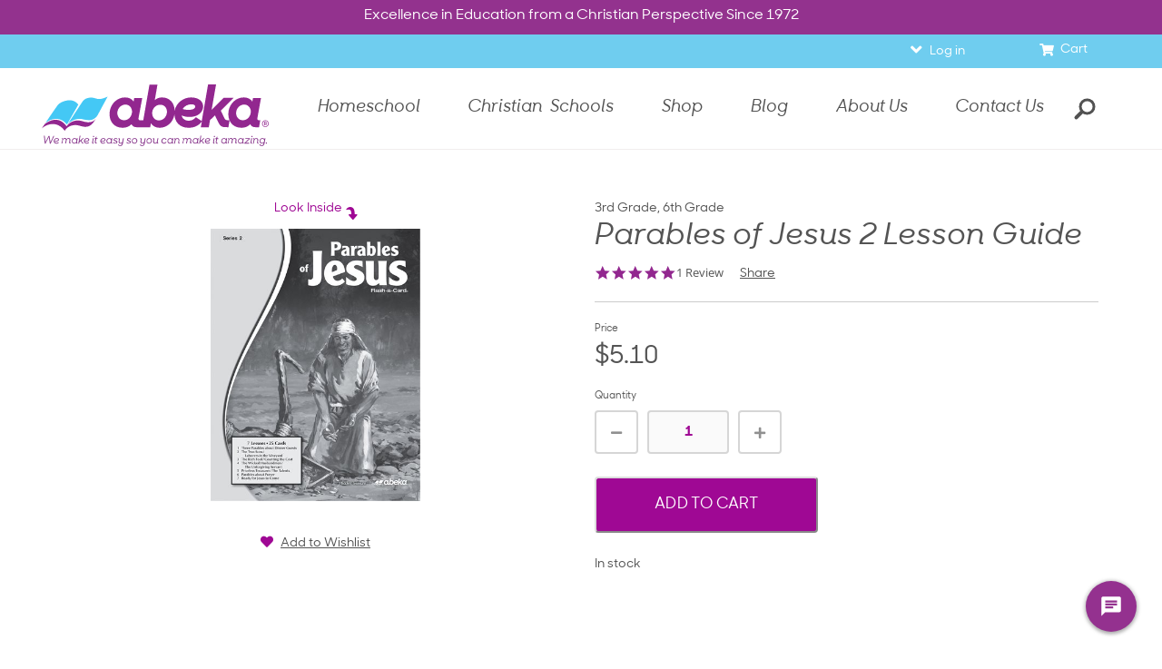

--- FILE ---
content_type: text/html; charset=utf-8
request_url: https://www.abeka.com/ABekaOnline/BookDescription.aspx?sbn=271454
body_size: 56031
content:


<!DOCTYPE html>
<html lang="en">
<head id="ctl00_Head1"><link href="../App_Themes/ABBTheme/dotNet.css" type="text/css" rel="stylesheet" /><meta charset="utf-8" /><meta name="format-detection" content="telephone=no" /><link rel="canonical" href="https://www.abeka.com/abekaonline/bookdescription.aspx?sbn=271454"><title>
	Abeka | Product Information | Parables of Jesus 2 Lesson Guide
</title>
    <script>
      // Global Variables
      var listrakMerchantID = '0budItA45m2j';
      var GAtag = "GTM-W4RX6Z6";

      // Google Tag Manager
      (function (w, d, s, l, i) {
        w[l] = w[l] || []; w[l].push({ 'gtm.start': new Date().getTime(), event: 'gtm.js' });
        var f = d.getElementsByTagName(s)[0], j = d.createElement(s), dl = l != 'dataLayer' ? '&l=' + l : '';
        j.async = true; j.src = 'https://www.googletagmanager.com/gtm.js?id=' + i + dl; f.parentNode.insertBefore(j, f);
      })(window, document, 'script', 'dataLayer', GAtag);
    </script>
  

  <!-- Latest compiled and minified CSS -->
  <link rel="preload" as="style" onload="this.onload=null;this.rel='stylesheet'" href="/Includes/css/bootstrap-3.4.1.min.css?update=6232020" />
  <noscript><link rel="stylesheet" href="/Includes/css/bootstrap-3.4.1.min.css?update=6232020"></noscript>

  <link rel="preload" as="style" onload="this.onload=null;this.rel='stylesheet'" href="/Includes/css/jquery.confirm.css?update=8151" />
  <noscript><link rel="stylesheet" href="/Includes/css/jquery.confirm.css?update=8151"></noscript>

  <link rel="icon" href="/Images/favicon.ico?update=1" type="image/x-icon" />
  <link rel="apple-touch-icon" href="/apple-touch-icon.png" /> <!-- Homepage shortcut icon for iOS -->
  <link rel="icon" href="/android-icon.png" /> <!-- Homepage shortcut icon for android -->

  <link rel="preload" as="style" onload="this.onload=null;this.rel='stylesheet'" href="/Includes/css/grid.css?update=MM080521" />
  <noscript><link rel="stylesheet" href="/Includes/css/grid.css?update=MM080521"></noscript>

  <link rel="preload" as="style" onload="this.onload=null;this.rel='stylesheet'" href="/Includes/css/jquery-ui2014.css?update=8151" />
  <noscript><link rel="stylesheet" href="/Includes/css/jquery-ui2014.css?update=8151"></noscript>
  <!-- <link rel="stylesheet"  href="/Includes/css/style-blueacorn.css?update=1" /> -->
  <link rel="preload" as="style" onload="this.onload=null;this.rel='stylesheet'" href="/Includes/css/styleathome.css?update=8152" />
  <noscript><link rel="stylesheet" href="/Includes/css/styleathome.css?update=8152"></noscript>

  <link rel="preload" as="style" onload="this.onload=null;this.rel='stylesheet'" href="/Includes/css/styleatschool.css?update=8152" />
  <noscript><link rel="stylesheet" href="/Includes/css/styleatschool.css?update=8152"></noscript>

  <link rel="preload" as="style" onload="this.onload=null;this.rel='stylesheet'" href="/Includes/css/styleacademy.css?update=8152" />
  <noscript><link rel="stylesheet" href="/Includes/css/styleacademy.css?update=8152"></noscript>

  <link rel="preload" as="style" onload="this.onload=null;this.rel='stylesheet'" href="/Includes/css/slidebars.css?update=MM070121" />
  <noscript><link rel="stylesheet" href="/Includes/css/slidebars.css?update=MM070121"></noscript>

  <link rel="preload" as="style" onload="this.onload=null;this.rel='stylesheet'" href="/Includes/css/meganizr.css?update=MM062321" />
  <noscript><link rel="stylesheet" href="/Includes/css/meganizr.css?update=MM062321"></noscript>

  <link rel="preload" as="style" onload="this.onload=null;this.rel='stylesheet'" href="/Includes/fonts/abekadigital-icon-font/styles.css?update=8151" />
  <noscript><link rel="stylesheet" href="/Includes/fonts/abekadigital-icon-font/styles.css?update=8151"></noscript>

  <link rel="preload" as="style" onload="this.onload=null;this.rel='stylesheet'" href="/Includes/css/dotNet.css?update=8151" />
  <noscript><link rel="stylesheet" href="/Includes/css/dotNet.css?update=8151"></noscript>

  <link rel="preload" as="style" onload="this.onload=null;this.rel='stylesheet'" href="/Includes/css/AcademicColors.css?update=8151" />
  <noscript><link rel="stylesheet" href="/Includes/css/AcademicColors.css?update=8151"></noscript>

  <link rel="preload" as="style" onload="this.onload=null;this.rel='stylesheet'" href="/Includes/css/ABAForms.css?update=8151" />
  <noscript><link rel="stylesheet" href="/Includes/css/ABAForms.css?update=8151"></noscript>

  <link rel="preload" as="style" onload="this.onload=null;this.rel='stylesheet'" href="/Includes/css/form.css?update=51520"/>
  <noscript><link rel="stylesheet" href="/Includes/css/form.css?update=51520"></noscript>

  <link rel="preload" as="style" onload="this.onload=null;this.rel='stylesheet'" href="/Includes/css/buttons.css?update=3"/>
  <noscript><link rel="stylesheet" href="/Includes/css/buttons.css?update=3"></noscript>

  <link rel="preload" as="style" onload="this.onload=null;this.rel='stylesheet'" href="/Includes/css/animate.css?update=8151" />
  <noscript><link rel="stylesheet" href="/Includes/css/animate.css?update=8151"></noscript>

  <link rel="preload" as="style" onload="this.onload=null;this.rel='stylesheet'" href="/Includes/css/meganizr-new.css?update=KG051225" />
  <noscript><link rel="stylesheet" href="/Includes/css/meganizr-new.css?update=KG051225"></noscript>

  <link rel="preload" as="style" onload="this.onload=null;this.rel='stylesheet'" href="/Includes/css/selectize.css?update=MM010622" />
  <noscript><link rel="stylesheet" href="/Includes/css/selectize.css?update=MM010622"></noscript>

  <link rel="preload" as="style" onload="this.onload=null;this.rel='stylesheet'" href="/Includes/css/controls/controllers/master.css?update=MM071921" />
  <noscript><link rel="stylesheet" href="/Includes/css/controls/controllers/master.css?update=MM071921"></noscript>

  <link rel="preload" as="style" onload="this.onload=null;this.rel='stylesheet'" href="/Includes/css/hero-blocks.css?update=MM052322" />
  <noscript><link rel="stylesheet" href="/Includes/css/hero-blocks.css?update=MM052322"></noscript>

  <link rel="preload" as="style" onload="this.onload=null;this.rel='stylesheet'" href="/Includes/css/ABBStyleEdits.css?update=DL6242020" />
  <noscript><link rel="stylesheet" href="/Includes/css/ABBStyleEdits.css?update=DL6242020"></noscript>

  <link rel="preload" as="style" onload="this.onload=null;this.rel='stylesheet'" href="/Includes/css/ABekaOnline.css?update=MM072721" />
  <noscript><link rel="stylesheet" href="/Includes/css/ABekaOnline.css?update=MM072721"></noscript>

  <link rel="stylesheet" href="/Includes/css/style.min.css?update=KG021125">

  <link rel="preload" as="style" onload="this.onload=null;this.rel='stylesheet'" href="/Includes/css/print.css?update=MM0605" />
  <noscript><link rel="stylesheet" href="/Includes/css/print.css?update=MM0605"></noscript>
<link rel="stylesheet" href="/Includes/css/owl.carousel.min.css" /><link id="ctl00_floatingFooter" rel="stylesheet" href="/Includes/css/floating-footer.css?update=MM070221" media="(max-width:767px)" /><link rel="stylesheet" href="/Includes/css/owl.theme.default.css" /><link rel="stylesheet" href="/Includes/css/deferred-payment.css?update=51420" />
    <meta property="og:url" content="https://www.abeka.com/">
    <meta property="og:title" content="Abeka | Product Information | Parables of Jesus 2 Lesson Guide">
    <meta property="og:description" content="Excellence in Education from a Christian Perspective">
    <meta property="og:site_name" content="Abeka">
    <meta property="og:image" content="https://static.abeka.com/ABeka/images/MetaSharing/ABBSocialShare.jpg">
    <meta property="fb:app_id" content="1727410397523598" />
    <meta property="og:type" content="website">
    <meta property="og:locale" content="en_US">
  
  <link href="/Includes/css/controls/layers/shopping-cart.css?update=MM080521" rel="stylesheet" />
  
  <meta property="og:description" content="Parables of Jesus 2 Lesson Guide" />
  <meta name="description" content="Parables of Jesus 2 Lesson Guide" />
  <link rel="stylesheet" href="/includes/css/magnific-popup.css" />
  <link href="/includes/blue.monday/jplayer.blue.monday.css" rel="stylesheet" />
  <link href="/Includes/SamplesStyles.css" rel="stylesheet" />
  <link href="includes/css/BookDescription.aspx.css?update=JM81621" rel="stylesheet" />
  <link rel="stylesheet" href="/includes/css/styleproducts.css?update=JB042924">
  <style>
    h1 {
      color: #9B328E;
    }

    .kitContentsAvailability {
      color: #9f0894;
    }

    #abeka-academy-block {
      margin-top: 20px;
    }

    .configurableOption h5 {
      margin-top: 10px;
    }

    .configurableOption .selectize-control * {
      font-size: 16px;
    }

    .hsPaymentPlan {
      font-size: 12px;
      left: 25px;
      position: relative;
    }

    @media screen and (max-width: 767px) {
      .hsPaymentPlan {
        font-size: 10px;
        left: 20px;
        top: 0px;
      }
    }

    #imgSticky.product__sticky-image {
      min-width: 0px !important;
      margin-top: 0px !important;
      margin-right: 20px !important;
    }

    .productPopover {
      font-size: 15px;
      position: relative;
      top: -5px;
    }

    /* Mobile Modals */
    body.isMobile .modal.OrderTerm {
      background: unset;
    }
    body.isMobile .OrderTerm .modal-dialog {
      height: auto;
      position: relative;
      width: auto;
      padding: 10px;
      margin: 200px auto;
    }
    body.isMobile .OrderTerm .modal-content {
      position: relative;
    }
    body.isMobile .OrderTerm .modal_header .close-dp {
      right: -45%;
      position: relative;
      top: 10px;
    }
    body.isMobile .OrderTerm .modal-body {
      top: auto;
    }

      #spancannotselltocustomer p, #spancannotselltozip p, #spanobsoleteItem p, #unavailToSchoolAndHomeschool p, #NewProductBox p {
          border: 2px solid #4bc1eb;
          display: inline-block;
          padding: 10px;
          margin-top: 10px;
          margin-bottom: 5px;
      }

      .MaterialsHeader, .MaterialsCodeHeader, .MaterialsBookTitleHeader {
          font-weight: bold;
          display: table-cell !important;
      }

      .MaterialsCodeHeader, .MaterialsCode {
          width: 20%;
          padding-right: 35px;
          text-align: right;
      }

      .MaterialsHeader {
          border-bottom: thin solid white;
          text-align: center;
          margin-bottom: 0px;
      }

    .product__label .tooltip-inner {
      text-align: left;
      min-width: 300px;
    }

      .text-nowrap {
          white-space: nowrap;
      }

    th, td {
      padding: 5px;
    }

    .MaterialsHeader, .MaterialsCodeHeader, .MaterialsBookTitleHeader{
        background-color: #9eceeb;
    }

    #KitComponentsTable > tbody > tr > td {
      padding: 0px 5px;
    }

    #KitComponentsTable.container {
      padding: 0px !important;
      min-width: 200px !important;
    }

    .tuitionBooksTable,
    .tuitionTable {
      padding: 0px 5px;
    }

    .TogglerContent,
    .TogglerContent h3 {
      margin-bottom: 0px !important;
      cursor: pointer;
    }

    .TogglerContent h3:before {
      content: "\f078";
      font-family: "Font Awesome 5 Pro";
      font-style: normal;
      margin-right: 10px;
      min-width: 28px;
      display: inline-block;
      font-size: 28px;
    }

    .StaticContent {
      content: "\f078";
      font-family: "Font Awesome 5 Pro";
      font-style: normal;
      margin-right: 10px;
      margin-left: 53px;
      min-width: 28px;
      display: inline-block;
      font-size: 28px;
    }

    .sampleItem {
      display: block;
      margin-bottom: 10px;
      border: 2px solid #EBEBEB;
      padding: 10px;
      position: relative;
    }

    .sampleTitle {
      display: inline-block;
    }

    .sampleDownload {
      display: inline-block;
      position: absolute;
      right: 10px;
      bottom: 4px;
    }

    .SubjectRowClosed .TogglerContent h3:before {
      content: "\f054";
    }

    .SubjectRow h3 {
      text-align: left;
      padding: 20px 10px 10px 10px;
    }

    .ABARowNew:nth-child(2n+2) {
      background-color: #EAEAEA;
    }

    #NewProductBox {
      margin: 2px 0;
      margin-top: -15px;
    }

    .icon-lg {
      color: #4BC1EB;
      display: block;
      float: left;
      height: 21px;
      font-size: 30px;
      margin-right: 10px;
      vertical-align: top;
    }

    .note {
      margin-left: 40px;
      vertical-align: top;
      margin-top: -19px;
    }

    .cursive ~ .cursive {
      display: none;
    }

    .manuscript ~ .manuscript {
      display: none;
    }

    .cursive, .manuscript {
      color: #93328e;
    }

    .handwriting {
      text-align: center;
      font-size: large;
      font-style: italic;
    }

    @media screen and (max-width:992px) {
      .note {
        margin-top: 0;
        margin-left: 51px;
      }
    }

    @media screen and (max-width:768px) {
      .icon-lg {
        vertical-align: top;
        font-size: 28px;
      }

      .sampleVidLi {
        padding: 10px 5px !important;
      }

      .sampleTitle {
        margin: 10px 0 5px 0;
        display: block;
      }

      .sampleDownload {
        display: block;
        position: relative;
        margin-left: 10px;
        bottom: 0px;
      }

      .sampleItem {
        padding: 0 10px 10px 10px;
      }
    }

    @media print {
      .tuitionBooksTable,
      .tuitionTable {
        width: 90%;
        display: inline !important;
        float: none;
      }

      div.shop-item,
      div.tab-content,
      ul.tabs {
        max-width: 670px !important;
      }

      .ItemTablePrintingFooter {
        display: block;
      }
    }

    .lookinside-popup .mfp-content {
      height: 100%;
    }

    .lookinside-popup.loading .mfp-content:before {
      position: absolute;
      top: 0;
      left: 0;
      right: 0;
      margin: 0 auto;
      margin-top: 100px;
      font-family: "Font Awesome 5 Pro";
      content: '\f110';
      font-size: 60px;
      text-align: center;
      color: #eaeaea;
      -webkit-animation: fa-spin 2s infinite linear;
      animation: fa-spin 2s infinite linear;
      z-index: 3;
    }

    .lookinside-popup.loading .mfp-content:after {
      position: absolute;
      top: 0;
      left: 0;
      right: 0;
      bottom: 0;
      margin: 0 auto;
      padding-top: 160px;
      content: 'Loading';
      font-size: 24px;
      text-align: center;
      color: #eaeaea;
      background: #000000;
      z-index: 2;
    }

    .owl-carousel .owl-item img {
      object-fit: contain;
      display: block;
      width: auto;
      max-height: calc(100vh - 300px);
      margin: auto;
    }

    .sticky-flag {
      content: "\f249";
      color: white;
      background-color: #933294;
      padding: 10px;
      border-radius: 50%;
      width: 40px;
      height: 40px;
      font-size: 20px;
    }

    #pInCart {
      font-size: 14px;
    }

    .product__bundle-items > .row {
      display: flex;
      flex-wrap: wrap;
    }

    .product__bundle-items [class*='col-'] {
      margin-top: 15px;
      display: flex;
      flex-flow: column nowrap;
      align-items: center;
    }

    .product__bundle-item {
      height: 115px;
      display: flex !important;
      align-items: center;
      margin-bottom: 10px
    }

    .echoNoticeMessage {
      padding: 10px;
    }

    .echoNoticeImage {
        margin-left: auto;
        margin-right: auto;
        width: 75%;
        display: block;
        pading-top: 5px;
    }
  </style>


<script>
  let myVal = atob("SW5zdHJ1bWVudGF0aW9uS2V5PWE0ODA3OTY4LTAxOWItNDI2MS05YjFmLTZlMzg1ZWE5ZGYzODtJbmdlc3Rpb25FbmRwb2ludD1odHRwczovL2Vhc3R1cy04LmluLmFwcGxpY2F0aW9uaW5zaWdodHMuYXp1cmUuY29tLw==");
  !function(T,l,y){var S=T.location,k="script",D="connectionString",C="ingestionendpoint",I="disableExceptionTracking",E="ai.device.",b="toLowerCase",w="crossOrigin",N="POST",e="appInsightsSDK",t=y.name||"appInsights";(y.name||T[e])&&(T[e]=t);var n=T[t]||function(d){var g=!1,f=!1,m={initialize:!0,queue:[],sv:"5",version:2,config:d};function v(e,t){var n={},a="Browser";return n[E+"id"]=a[b](),n[E+"type"]=a,n["ai.operation.name"]=S&&S.pathname||"_unknown_",n["ai.internal.sdkVersion"]="javascript:snippet_"+(m.sv||m.version),{time:function(){var e=new Date;function t(e){var t=""+e;return 1===t.length&&(t="0"+t),t}return e.getUTCFullYear()+"-"+t(1+e.getUTCMonth())+"-"+t(e.getUTCDate())+"T"+t(e.getUTCHours())+":"+t(e.getUTCMinutes())+":"+t(e.getUTCSeconds())+"."+((e.getUTCMilliseconds()/1e3).toFixed(3)+"").slice(2,5)+"Z"}(),iKey:e,name:"Microsoft.ApplicationInsights."+e.replace(/-/g,"")+"."+t,sampleRate:100,tags:n,data:{baseData:{ver:2}}}}var h=d.url||y.src;if(h){function a(e){var t,n,a,i,r,o,s,c,u,p,l;g=!0,m.queue=[],f||(f=!0,t=h,s=function(){var e={},t=d.connectionString;if(t)for(var n=t.split(";"),a=0;a<n.length;a++){var i=n[a].split("=");2===i.length&&(e[i[0][b]()]=i[1])}if(!e[C]){var r=e.endpointsuffix,o=r?e.location:null;e[C]="https://"+(o?o+".":"")+"dc."+(r||"services.visualstudio.com")}return e}(),c=s[D]||d[D]||"",u=s[C],p=u?u+"/v2/track":d.endpointUrl,(l=[]).push((n="SDK LOAD Failure: Failed to load Application Insights SDK script (See stack for details)",a=t,i=p,(o=(r=v(c,"Exception")).data).baseType="ExceptionData",o.baseData.exceptions=[{typeName:"SDKLoadFailed",message:n.replace(/\./g,"-"),hasFullStack:!1,stack:n+"\nSnippet failed to load ["+a+"] -- Telemetry is disabled\nHelp Link: https://go.microsoft.com/fwlink/?linkid=2128109\nHost: "+(S&&S.pathname||"_unknown_")+"\nEndpoint: "+i,parsedStack:[]}],r)),l.push(function(e,t,n,a){var i=v(c,"Message"),r=i.data;r.baseType="MessageData";var o=r.baseData;return o.message='AI (Internal): 99 message:"'+("SDK LOAD Failure: Failed to load Application Insights SDK script (See stack for details) ("+n+")").replace(/\"/g,"")+'"',o.properties={endpoint:a},i}(0,0,t,p)),function(e,t){if(JSON){var n=T.fetch;if(n&&!y.useXhr)n(t,{method:N,body:JSON.stringify(e),mode:"cors"});else if(XMLHttpRequest){var a=new XMLHttpRequest;a.open(N,t),a.setRequestHeader("Content-type","application/json"),a.send(JSON.stringify(e))}}}(l,p))}function i(e,t){f||setTimeout(function(){!t&&m.core||a()},500)}var e=function(){var n=l.createElement(k);n.src=h;var e=y[w];return!e&&""!==e||"undefined"==n[w]||(n[w]=e),n.onload=i,n.onerror=a,n.onreadystatechange=function(e,t){"loaded"!==n.readyState&&"complete"!==n.readyState||i(0,t)},n}();y.ld<0?l.getElementsByTagName("head")[0].appendChild(e):setTimeout(function(){l.getElementsByTagName(k)[0].parentNode.appendChild(e)},y.ld||0)}try{m.cookie=l.cookie}catch(p){}function t(e){for(;e.length;)!function(t){m[t]=function(){var e=arguments;g||m.queue.push(function(){m[t].apply(m,e)})}}(e.pop())}var n="track",r="TrackPage",o="TrackEvent";t([n+"Event",n+"PageView",n+"Exception",n+"Trace",n+"DependencyData",n+"Metric",n+"PageViewPerformance","start"+r,"stop"+r,"start"+o,"stop"+o,"addTelemetryInitializer","setAuthenticatedUserContext","clearAuthenticatedUserContext","flush"]),m.SeverityLevel={Verbose:0,Information:1,Warning:2,Error:3,Critical:4};var s=(d.extensionConfig||{}).ApplicationInsightsAnalytics||{};if(!0!==d[I]&&!0!==s[I]){var c="onerror";t(["_"+c]);var u=T[c];T[c]=function(e,t,n,a,i){var r=u&&u(e,t,n,a,i);return!0!==r&&m["_"+c]({message:e,url:t,lineNumber:n,columnNumber:a,error:i}),r},d.autoExceptionInstrumented=!0}return m}(y.cfg);function a(){y.onInit&&y.onInit(n)}(T[t]=n).queue&&0===n.queue.length?(n.queue.push(a),n.trackPageView({})):a()}(window,document,{
    src: "https://js.monitor.azure.com/scripts/b/ai.2.min.js", // The SDK URL Source
    crossOrigin: "anonymous", // When supplied this will add the provided value as the cross origin attribute on the script tag
    cfg: { // Application Insights Configuration
      connectionString : myVal
  }});
  let acct = 'guest';
  if (typeof(appInsights) != "undefined" && acct != '' && acct != 'guest') {
    appInsights.setAuthenticatedUserContext(acct);
  }
</script>

<script src="/Includes/javascript/jquery-3.6.0.min.js"></script>
<script src="/Includes/javascript/jquery-migrate-3.3.2.min.js"></script>
<script src="/Includes/javascript/jquery-ui-1.12.1.min.js?update=MM072621"></script>
<!-- Add the totop link to each page -->
<script src="/Includes/javascript/jquery.ui.totop.js?update=8152"></script>
<!-- Mobile menu -->
<script src="/Includes/javascript/slidebars-0.10.3.min.js?update=MM070121"></script>
<script src="/Includes/javascript/wow/wow.js?update=8152"></script>
<script src="/Includes/javascript/jquery-custom.js?update=8152"></script>
<script src="/Includes/javascript/selectize.min.js?update=DL7172020"></script>
<script src="/Includes/javascript/jquery.matchHeight-0.7.2.min.js?update=8152"></script>
<script src="/Includes/javascript/jquery.commonScripts.min.js?update=SMM51525"></script>
<script src="/Includes/javascript/jquery.mousewheel.js?update=8152"></script>
<script src="/Includes/javascript/jquery.cookie.js?update=DL6232020"></script>
<script src="/Includes/javascript/jquery.sticky.js?update=8152"></script>
<script src="/Includes/javascript/jquery.swiftype.autocomplete.js?update=DL7172020"></script>
<script src="/Includes/javascript/parallax-1.5.0.min.js?update=8152"></script>
<script src="/Includes/javascript/jquery.mobileTable.js?update=DL762020"></script>
<script src="/Includes/javascript/ABBScripts.js?update=SM92921"></script>
<script src="/Includes/javascript/Toggle.min.js?update=MM070221"></script>
<script src="/Includes/javascript/jquery.newsletter.js?update=DL7172020"></script>
<!-- For scrolling to and opening tabs and accordions -->
<script src="/Includes/javascript/jquery.manageTabs.min.js?update=MM092721"></script>

<script src="/Includes/javascript/bootstrap-3.4.1.min.js?update=DL6302020"></script>

<script src="/Includes/javascript/script.js?update=SM939"></script>
<script src="/Includes/javascript/device.min.js" defer="defer"></script>

<script>
   $(function () {
      // Create the totop button
      $().UItoTop({ easingType: 'easeOutQuart' });

      $('.modal-container .modal').on('show.bs.modal', function () {
         window.setTimeout((function () { $(".modal-backdrop").appendTo(".modal-container"); }), 50);
      });
   });
   </script>

<script type="text/javascript" charset="utf-8">
 (function (g, e, n, es, ys) {
  g['_genesysJs'] = e;
  g[e] = g[e] || function () {
   (g[e].q = g[e].q || []).push(arguments)
  };
  g[e].t = 1 * new Date();
  g[e].c = es;
  ys = document.createElement('script'); ys.async = 1; ys.src = n; ys.charset = 'utf-8'; document.head.appendChild(ys);
 })(window, 'Genesys', ' https://apps.usw2.pure.cloud/genesys-bootstrap/genesys.min.js', {
  environment: 'prod-usw2',
  deploymentId: '1c2d1a01-60bc-484c-b533-95ac77296b00'
 });
</script>

<meta name="viewport" content="width=device-width, initial-scale=1.0" />

  <script src="/Includes/javascript/owl.carousel.min.js"></script>

  <script src="//static.abeka.com/Shared/JavaScript/SiteIdentifier.js" crossorigin="anonymous"></script>

  <script>
    if (typeof (flowplayer) != 'undefined')
      flowplayer(function (api, root) {});

    $(document).ready(function () {
      var isSignUp = getUrlVars()["EmailSignUp"];
      if (isSignUp != null && (($('#deferredPayment').css('display') == 'none') && ($('#deferredPaymentNotification').css('display') == 'none'))) {
        $('#newsLetterSignup').modal('show');
      }
      function getUrlVars() {
        var vars = [], hash;
        var hashes = window.location.href.slice(window.location.href.indexOf('?') + 1).split('&');
        for (var i = 0; i < hashes.length; i++) {
          hash = hashes[i].split('=');
          vars.push(hash[0]);
          vars[hash[0]] = hash[1];
        }
        return vars;
      }

      var ua = navigator.userAgent.toLowerCase();
      // Android 4.4 and lower
      if ((ua.indexOf("android") !== -1) &&
        (ua.indexOf("chrome") == -1) &&
        (ua.indexOf("firefox") == -1) &&
        (ua.indexOf("iemobile") == -1) &&
        (ua.indexOf("opera") == -1)) {
        $("#banner").css('display', 'block');
        $("#browserLink").attr('href', '//www.google.com/chrome/');
      }

      // Deferred Notification Call
      if ($('#IsSchool').attr('value') === 'True' && !$.cookie('DeferredPaymentNotification2019') && (new Date() < new Date(2019, 5, 15))) {
        deferredPayment_notif();
      }

      if (!$.cookie('HideSmsPopup') && navigator.cookieEnabled && /^\/homeschool\//i.test(window.location.pathname) && $('body').hasClass('isMobile')) {
        window.setTimeout(function () {
          if (!$.cookie('HideSmsPopup') && (($('#deferredPayment').css('display') === 'none') && ($('#deferredPaymentNotification').css('display') === 'none'))) {
            createCookie('HideSmsPopup', 'Yes');
            _ltk.Popup.openManualByName('SMS-TTJ - Manual' + (window.location.hostname === 'test.abeka.com' ? ' - TEST' : ''));
          }
        }, 30000);
      }
      else
        if (!$.cookie('HideEmailPopup') && !$.cookie('EmailSubscribe') && navigator.cookieEnabled) {
          // Show the EmailSubscribe popup for first time users after the specified time.
          window.setTimeout(
            function () {
              // Checking cookie again in case they opened the signup themselves.
              if (!$.cookie('HideEmailPopup') && !$.cookie('EmailSubscribe') && (($('#deferredPayment').css('display') == 'none') && ($('#deferredPaymentNotification').css('display') == 'none'))) {
                createCookie("HideEmailPopup", "Yes");
                $('#newsLetterSignup').attr("data-popup", "True");

                // Close calendar
                $.datepicker._hideDatepicker();
                $(".hasDatepicker").blur();

                // Desktop/Tablet code.
                if (window.innerWidth > 767) {
                  $('#newsLetterSignup').modal('show');
                }
                // Mobile device code.
                else {
                  $('#ConnectWithUs').addClass('popup');
                  $("#ConnectWithUs").attr("style", "display: none");
                  $("#ConnectWithUs").slideDown("slow");
                }
              }
            }, 30000);
        }

      $(".owl-carousel-banner").owlCarousel({
        loop: true,
        items: 1,
        animateOut: 'slideOutDown',
        animateIn: 'slideInDown',
        autoplay: true,
        autoplayHoverPause: false,
        mouseDrag: false,
        touchDrag: false
      });

      if ($(window).width() < 700) {
        $(".owl-carousel-banner").trigger('stop.owl.autoplay');
      }

      // Temporary Closure Announcement
      getAnnouncement();


    });

    // Deferred Payments Notification ---------------------------------------
    function deferredPayment_notif() {
      setTimeout(function () {
        createCookie('DeferredPaymentNotification2019', 'Yes');
        if (window.innerWidth > 767) {
          $('#deferredPayment').modal('show');
        }
        else { // Mobile Code
          $('#deferredPaymentNotification').stop(true, false).slideDown("slow");
        }
      }, 0);
    }

    onResizeDone(function (e) {
      if ($(window).width() < 700) {
        $(".owl-carousel-banner").trigger('stop.owl.autoplay');
      }
    }, 250);

    // If the user scrolls to the footer on mobile, dock the popup to the footer.
    $(window).on("scroll", function () {
      // Showing the footer is only done for mobile here because it is already shown for desktop/tablet in ABBStyleEdits.css
      if (window.innerWidth <= 767) {
        if ($(this).scrollTop() > ($('#div_footer').offset().top + $('#div_footer').outerHeight() - $(window).height())) {
          $('#ConnectWithUs').removeClass('popup');
          $("#ConnectWithUs").css("display", "block");
        }
      }
    });

    // Changed the floating footer back to a fixed footer at the bottom of the page.
    function dockEmailSubscribe() {
      var functionStatus = $("#ConnectWithUs").slideUp("slow");
      $.when(functionStatus).done(function () {
        $('#ConnectWithUs').removeClass('popup');
        $("#ConnectWithUs").css("display", "block");
      });
    }

    // Create a cookie if it doesn't already exist.
    function createCookie(name, value) {
      if (String.prototype.trim.call(name) && !$.cookie(name)) {
        document.cookie = name + "=" + value + "; path=/; expires=" + new Date(new Date().setFullYear(new Date().getFullYear() + 1));
      }
    }

    // Smooth Scrolling for id
    document.querySelectorAll('a[href^="#"]').forEach(anchor => {
      anchor.addEventListener('click', function (e) {
        e.preventDefault();

        document.querySelector(this.getAttribute('href')).scrollIntoView({
          behavior: 'smooth'
        });
      });
    });
  </script>
  

  
  
  
  <script type="application/ld+json">
         [{
         "@context" : "http://schema.org",
         "@type" : "Product",
         "name" : "Parables of Jesus 2 Lesson Guide",
         "brand" : "Abeka",
         "description" : "Already included in Bible Flash-a-Card set; order extra copies as needed.",
         "sku" : "271454",
         "image" : "https://static.abeka.com/Shared/ABeka/ProductImages/GeneratedMid/271454.jpg",
         "offers" :
         {
               "@type" : "Offer",
               "priceCurrency" : "USD",
               "price" : "5.10",
               "availability" : "InStock"
         }
         ,"aggregateRating": {
           "@type": "AggregateRating",
           "ratingValue": "5",
           "reviewCount": "1"
         }}]
  </script>
  <script>
    callListrak(function () { "undefined" != typeof _ltk && _ltk.Activity && _ltk.Activity.AddProductBrowse("271454") });

    $(document).ready(function () {
      let price = "$5.10".replace('$', '');
      let discount = ""
      if (price) {
        discount = "0";
      }

      dataLayer.push({ 'ecommerce': null });  // Clear the previous ecommerce object.
      dataLayer.push({
        'event': "view_item",
        'ecommerce': {
          'items': [{
            'item_id': "271454",
            'item_name': $("h1.product__title").text().trim(),
            'currency': "USD",
            'discount': discount,
            'price': price
          }]
        }
      });

      $('.product__also-viewed').on("click", ".scrolling-item", function () {
        let item = $(this);
        let sbn = item.prop('href').match(/sbn=(.*)/);
        dataLayer.push({ 'ecommerce': null });  // Clear the previous ecommerce object.
        dataLayer.push({
          'event': "select_item",
          'ecommerce': {
            'item_list_name': "suggestions",
            'items': [{
              'item_id': sbn? sbn[sbn.length - 1] : '',
              'item_name': item.find('.product__related-title').text(),
              'currency': "USD",
              'discount': "",
              'price': item.find('.product__related-price').text().replace('$', ''),
              'index': item.closest('.slick-slide').data('slick-index') + 1
            }]
          }
        });
      });
    });
  </script>
  
  <script src="/includes/javascript/jquery.magnific-popup-0.9.5.js"></script>
  <script src="/includes/javascript/jquery.jplayer.min.js"></script>
  <script src="/includes/javascript/jquery.tipsy-1.0.0a.js"></script>
  <link rel="stylesheet" href="/includes/css/tipsy.css"/>
  <script>var ConfigurableOptionsData = JSON.parse('[]');</script>

    <script>
      $(document).ready(function () {

        $('[data-toggle="tooltip"]').tooltip();

        window.SetDefaultButton("lbnAddToCart", "txtQuantity");

        $('.lookinside').magnificPopup({
          type: 'iframe',
          mainClass: 'lookinside-popup',
          callbacks: {
            open: function () {
              $('.lookinside-popup').addClass('loading');
              $('.lookinside-popup iframe').on("load", function () {
                $('.lookinside-popup').removeClass('loading');
              });
            },
            close: function() {
            }
          }
        });

        $('.product__configurable-options li label').each(function(index, item) {
          // Matches descriptions ending with parentheses "something (text)"
          let re = /(\([^)]+\))$/;
          if (re.test(item.textContent)) { item.innerHTML = item.textContent.replace(re, "<span class='kwNote'>$1</span>"); }
        });
      });
    </script>

  <script>
    // Initialize popovers
    $(function () {
      if (window.innerWidth >= 900) {
        $('.productPopover[data-toggle="popover"]').on("click", () => { return false }).popover({
          boundary: "viewport"
        });
      } else {
        $('.productPopover[data-toggle="popover"]').on("click",
          function () {
            $('#' + $(this).data('modalRef')).modal("show");
          });
      }

      $('[data-toggle="popover"]:not(.productPopover)').on("click", () => { return false }).popover({
        boundary: "viewport"
      });

      $(".configPopover[data-toggle='popover']").on('inserted.bs.popover', function () {
        var popover = $(this).next();
        var hdnContent = popover.next("input[type='hidden']");
        popover.children(".popover-title, .popover-content").remove(); // remove the placeholder content
        popover.append(hdnContent.val()); // add custom title and content to the popover
      });

    });
  </script>

  <script>
    // Variables used in BookDescription.aspx.js
    var System = {
          isTest: 'false'
        },
        productConfigUniqueId = 'ctl00$cphMainContent$vlsConfigurationOptions',
        productTitle = "Parables of Jesus 2 Lesson Guide",
        productSBN = "271454",
        productChildSBN = false,
        lookInsideSBN = "271454",
        isDigitalItem = "false",
        payplan10 = {
          planFee:          85.00000000000000000000,
          numberOfPayments: 10
        },
        payplan6 = {
          planFee:          50.00000000000000000000,
          numberOfPayments: 6
        };
  </script>
  <script src="includes/js/BookDescription.aspx.js?update=MM062723"></script>
  <script src="/Includes/javascript/ltk_recommendations.js?update=JM382022" defer></script>
  <script src="/includes/javascript/jquery.products.js?update=MM053122"></script>
  
  
<script>(function e(){var e=document.createElement("script");e.async=true,e.src="//staticw2.yotpo.com/IJ4YYU7McaLsU5uz1QEnAa2RKVuOx8evFdVy4er8/widget.js";var t=document.getElementsByTagName("script")[0];t.parentNode.insertBefore(e,t)})();</script>
<script>$(function(){var $txtSearch = $('#txtSearch');$('#searchForm').on('submit', function(e) {e.preventDefault(),window.location.assign('/Search.aspx#stq=' + encodeURIComponent($txtSearch.val()))})});</script>
  <style>
    .flowplayer .fp-color {
      background-color: #93328e;
    }

    #sidemenu ul {
      padding-left: 18px;
    }
  </style>
</head>
<body>
  <!-- Google Tag Manager (noscript) -->
  <noscript>
    <iframe src="https://www.googletagmanager.com/ns.html?id=GTM-W4RX6Z6" height="0" width="0" style="display:none;visibility:hidden"></iframe>
  </noscript>
  <!-- End Google Tag Manager (noscript) -->
  

  <div id="sb-site">

    <form id="searchForm" class="searchRelated">
      <div class="searchBox searchRelated">
        <input id="txtSearch" name="searchBox" type="text" class="searchRelated searchInput" placeholder="What can we help you find?"
          data-engine-key="jzxfoUWLrMLSd2HGyipc" data-current-roles='["*","MAGENTOATHOME"]'
          data-price-group="retail" />
        <button id="btnSearch" type="submit" class="themeBG searchRelated"><span class="text">Search</span><span class="searchIcon"></span></button>
      </div>
    </form>
    <form method="post" action="./BookDescription.aspx?sbn=271454" id="aspnetForm">
<div class="aspNetHidden">
<input type="hidden" name="reloaded" id="reloaded" value="no" />
<input type="hidden" name="hfItemNumber" id="hfItemNumber" value="271454" />
<input type="hidden" name="hfBigCoverLocation" id="hfBigCoverLocation" value="//static.abeka.com/Shared/ABeka/ProductImages/GeneratedLightbox/271454.jpg" />
<input type="hidden" name="hfNoCache" id="hfNoCache" value="false" />
<input type="hidden" name="hfNotifyLinkContactNo" id="hfNotifyLinkContactNo" value="" />
<input type="hidden" name="hfAlreadyLoggedInNofityLink" id="hfAlreadyLoggedInNofityLink" value="" />
<input type="hidden" name="__EVENTTARGET" id="__EVENTTARGET" value="" />
<input type="hidden" name="__EVENTARGUMENT" id="__EVENTARGUMENT" value="" />
<input type="hidden" name="__VIEWSTATE" id="__VIEWSTATE" value="9fj0DiTVSJBcRkClqhf25uP95BUhENSU714iiZGPCHryM/qBurbzeNq4Y7+ypEnvO6v3wnLJuLJfE97ShjwxFGt6hvhsfigaRhqAOYcfbDSEFdElnM6vD08cbVgP43LrqxaFwkyurb7mXzMAop51/VQJaLGWX6rDDHMCCPWdnquex9yIeSpP0TzJsUkb+vc4+4r5ytHsEGmaTG+/kk4O87VrceLg+fV9FMPIMjtW92neeLUjPPce1lCyCBvNOasydD0ME7iM2CCAkeDEJZt+Ohrw0wNhLhStWr+nCTAdLKDdAC5RinR8QM/WcOvRQ6AEMZ74sOGKlACigusXlBUYdTe85F2NdvkCNaXx37O60AOaiuVYrTo0Cf28MH0rqqFSf0jompvTN2xhH0bw94I+aYvILhbGrXzOtbzP6fHdd7qdUshSn4gHxZVdLDS6V4YzuXY5KmZOo6dzHE2iYWUMAkyqf7uXKRTYx5ZW3QBd0etgyP7Z2/aSbHX0fp9cuYFjAFrieS1+mBrKmVWW5DmD5GNBt1v1iFIqxvfdJ37q+wF2ErIrXz/QxhiK/cm6enEN1uqjTA+OncOmRi91G0UvcKeM4A/KSNsUVfod9jmCGsyw5twGwET0J1kxHq1AeFUo7qMeC+5HC8GrEDM7UPgloEwpXGFh2qLR6EjrPkREMPgdJeKLgZQS/io1vo9dQgMSXjzJjUhd/ypAKPiDh/U5OR5A+9WjLbmvrKzpl5LZmDWpub4JxIai6Qf9fM4Ki3U63CyasfSI4YI+tiiHJ+ca0zXhEhVVooKfIALnWd0JSG9HYRAylJH+iOjofZJg9p7cCPfWyjmap/lFvY0KSU+TU2GqlYIU9GyIu2z0cznb92oy9xXJCcongFpPxc1/tGYFZrLW9h9T+8NCRW9l/gAwFWOXi0IeiQJq92B3bFoGxuQKN5GymLRMXIqsR9iQy4PbTvZFAohbX36R3VALbm0WfjEnFmY5BE3j5FuXzyFVbI+myM6IYY+vUriSW1Ha4vzKF7x5T6E9xNOsFCFnYF+WCy/DtcruUX2+x29Se7lXQ6yfTgTG3zeoGCbfSsNL+3s6mVYM0bGtAqWxMKFlv6obnghOn6MHCYrHIn4JzHyEqJ5lzLH8TM8K9HrmXIJ8BtRvUshdG4mWHjYViX9Cn9zYPMJgqr3MlqF0Lj1F+19YEdHZS/[base64]/m69ipxMTOVa5x9ZErnIx+DvSJqVZxXPxCSuguYfoWH499sOExsyKgZkW0uw+VAS6wlkuM8eIO0j1++tVPXwpEc0mj8KtgXm4tz1lOFcMfRwB0uq2o/24QbjYJAiz5MgWkKy7HnayKoMvuHKPzWfWekiQJnD2aoTYUlyJIFXjX5ze1OewRGAZuY5rQUgXDCLwFHraKVupKHOuUoaxhQCVo1Nq56m30BDYiK41xapFRQLaY3zrgb7nmXrpPvozn4Hfb+kLQmu/3OCOIN27f8L4cy7n3b2Y7PfX0cbEwgKfAD4wsKZWq8CevGnCp1b6J54xbuwu0Hk2OEwivbFyDGczOj4fz6KQCh0ZTTT7HGU/ER8ufenZEo/jP7BjICtNagXjjFecqMJFg7JicyHX9vdJK5BK6PHku9pYJPihK/XpYOupo2wn0C+OjxiNiM0QIgm0Aq8gz0L1WkXPA0ZOZ6dRb2AV4wXjALbQPaTVGDyGIovwEyJNqHdDT7wjWNbGG/zTce3UmNmFxMCQ34ZDQA4KHetVJPPdJJB1xiui+B7fpw66/esVPTmqJyU4DLajPpP5THPlGrQ/3T/FmsK80Gj2V1Zuz4BSKTyxhmL0dm3deehnCeYqUmjyQTq9SA49W3Hx9k7/TJH1tKUFky6wZTZ9KOLeNOpC7Hx3qPvROa6THZlTJh5Xur+XKA6Zvq9XIG3K5KCAE3NeL8K2HT5IuzmAh30/VwO8cOUG7yIal50dL0+nFKGRuKhID6Uludy13tfYk1SVFqpEYlAWParJvwNLXmo5VOtq8QzlmedPG2SLmGiRuwHULnyI6PIhg/qy5aE4V7QIsHJmhsbkZmW0K1J+GzabvDEP4KaaylmKoJJajvdpu0uV0E/h1MoUw4q4btADntBKNYngZStih9wi3+KvvQ5DuXxTu09u/Dmu7mhmwN7615MWK1ObsEgEF0h9b8pVU5wUilWgYAShzo0KxgDcIj79oBRukZhCTVWgcR7j/AI8ss+84SrzTDubLzA+EvMRV3VZhPiYSuO1McDL1PhBTvNPBKvBziL822iwo82TqQJTukJFOBSnI4+uR0NCFY2mud3gUNYQ5vrARAVj+4iyplihVyLapZxl26A7j+tNRi05Fgr1eYP0HasLNk7XhpgCrHYsERvlSlKvvfDygwA5j75KdUk5+Ew4U9LKn/upGWwoWAJz+1oV61E2GQMjxgk1W3UyJRn5rStIzkIsIkhybpijjrb3OIruOxvPdv6edWOeuxZ8M033tzMDyAqdidzdISZcVIGCB+QVcBTXJ4sUEnGz8emIx4PdRToesvXrhExgXUnK9R519yUxGNF8YGLkU3XfK26APdsqHwQ123H3KRxGo7Msby6Z5k/3t0ne0LRwpPSS+PQK0VogmqrJCyUEOtMhoXoJGUWohBYm4znKbWv0pYPumLfdMuUEsyNAIo3rL+mIohO54ITqJdRW0nQ9wN3VDDL6qFEA1Fp9CyEEJuEGfPH4B+WirNE02gWenQdgzkUm/jzHBCitpPizb9lYTAwkYbwrK9duPVCxH8HeQSsV062yKI5l+RAWDtnQdvmv0E8CQf+6EU8I2lNEDR+9cynuKzJXc6HiSAZvLAZY5JjI7i4Ny30y+6c/17msEFRsrQ2B/DxfJ+JImRNwZHBxaFZpcIKrey+6yIjPCrVRRrceNeA8T9P3JVPi/Lr9cZbtGzfaBd3SYZONQlaYrGnxFBqBunw06TacVR2HfySRvKfGSDV2LTLVuzUyExnAzGhTKHITYgiT1iLM09r4fg4mhBMHUpSgoHH2D/cytZEbflrh7t22frtu67sH974203rsemdGIX+fB46gc2fpg9dY1CvsAI3et+ykh9HuYvQfuMxdEOAP91HE8yy+ZaVBLHKgCLxgNLf65pitIa1WTDFTX2uBs8XEQhU+EwPHRklTlZE0SS4QT65rrXkQFlYBAXH/Eh0GnFnTzCjlKzeS52IAOdprexMRY0tBk0yPwL7trAK8tvzeunuCwP5Z37eGv9g+Lvlg9eGf1U/W/2OZ4Fb3uCmvOT/7GTtfZcYUl3WHDtx11dXSx30PkZuSCalJk+JAtX0z76b0uf0bbuNKGuX59hjqQRfhTJhZpNXX/fpxbHzHSgKk7aFOuw3Rsrm1qWsHopvdgHt4FMm5h7M5HqM6rGmNjK7GKj1myDSf09bJx0WSd6p/z2CBIO19yVcmgYzcpKwur0ISgmoBSIOV1ta27iv8WuxrFy/QxyvHVTaWVlQFuOPyybeLIxCvCbVKg2thYbxKDLpI38QifO84lnehZrtp9yBxnYhNCszM9NhzaYz0CxBLkFwzIGoGvlim0yTyYNtiHGJI0CSTPkkYBp2o/oo/e3NDVsLmy97OJPm6zPeWKpqfwZP5npEYxmu/DkZeM3+79nTcZm0OKVXiDA8cxYQCcokqozkOgqBEVUQxQbw/jSz9pFp2n1M06GZg3MdAri5hr2xpLxW2kuqjNNpwvbWY76fuzI665fBN2H6KAfLBiEN6BxY9riacE9+76uU/Kgdn85Y8/[base64]/P+SzyWQRWgmguZgDOZnLJNQlpJMGA1phGvaIKG5iVa9qYkhznUnjDtHs4zEDE4IkhicX4h/yJoVG8DNcnKXXA1qnUtCAttFwinGY/O0ohsY16YKCpW7EdesipLIjqKbZRfjYZXDmgtfsIP71ragJS8DO7Z7V2KS11CpADa3jJehWYIKsJuk67yZSTeBXVXkbpac5GQpZSZPSZCSuWvQZm3cWgavYGuWMYPH5nPFhX/lJQQ2IeMCqCgzHdVIBrMaiT/qRFy+UL/2QunZTQCeyNmtmwBdVDuPmhqmAi8qS460daUGpnxkk1L2wYC+qynliy+YtdLaYmNkXXrHmYgVjsd2qUZJQheQbtF7XOLgWIF6gFbow2wT+yiKB0a1Ig4CjgwbKRBLiKVbLmlgWkj1gYQCO/9tQ80q1lRrRz8GmlhbC5huwN6tISMS/reWZHTVPsS+YvAnCPUMAnyZqBb4ERziNwn+SWiCPMJLs44fpdZt8ntp+Q3P6OCrOdBx6v/uGWNMk2fPcW24A7TM52eggy958SkvzPjw6KuwxjAbqHQck3uBmwuWYW1wt+K+hQub/hAJDE7/XIsaA62pIS0rB94IzhfRbSnw+x8voC8XmOgqoh9eR2NU7Wnq8TqO+P8FIyzlPJ0lJBFKg198/agkYmHy4AC4jiuUjrrHeOS9lamTkXtrbXqiP2+xVPXPAaWDe4D729ZY4ta6wskHxYUV5MB94WsnGUBRsf+jTDiVVMRUptmHaqrCr/1PXpotGnSZ8+VTCXpmKlOIwMdvP0uFZmdzVptQpyzF8jjH/p2l42Te3Tr1lr4w6XVQxiFPwmDcec2k78rxNt6gHyUWduj32fkxMlgbGAf0K+yXlJf3Ro6ys+N4jOT04S3+yUsGvA38AxoMhTDzuqleLZxa1BcdCXkKO2jyJKn7bwiSc2ZEpj6bd1mxgysHIlXb8AMwncay24cCt6lFtmYK03Zp6RyxyYZceoN/nS19VB4WyDVN3uyNKf/yEfYZvxgkvdvi3Sj1PXiVPb4k9KTLQoegkf71mDbe88yPuv2+P6YKffusxgTKjl5mDiWV4n5K8pQqJhxK12g0JrZh5TTfpjZ8zYI4ipD3xoDMUMJt8LpWt5x2E3SrM0xQKJfr2pv7ES5oT6KZepdkS5056ClH9gO2dddppcLRDKizph0qPBZEOgTdtZ/As9t5xFPV/NxZkxu6RnMH/VP4ZrH+quvsWMMc/9J5pwwiUEnlOnsCs/oYAAaCsokyo4adDII/JxOxUueWuNINvZLfLcVL2LtZIC6OskQQyQeuL2d4N8thGC4P5ug6qJJylq3PNK1wfUZZ4dSY+SmQD0BTnp7Z1Z+me3NpqOgpWGrSyOoGhEQgDOYJkZ31pjKpSyhNZoJSNidOrYT7q0ftoy/z05qqJJuvXX5udP7uvPTp5FchdOc3WFcYnIhYQ1ZRbHUmfx2imJC/pc+KHc4eZBm1P/NvkMvPZYtlK7SAcNgqZii4wgKpU1ReRnMIMpVZd3kKECZBDxuJjNcMASyIWWGbjSUOmCFzqvun3QdwWfp+ENEUy0xyW4QypKfNV/12DNGTyTWuojeQHt4ZTELb6WiMVbvP07k9hA1/5uewccS9JCqvvNseUr/TqoK2EylQo4K+cyUHUhjkskPXuKulWVcmJMNKxSC+jZBvQEst7vWmBhwTty/S0Yiq++H3OTQZtPsDG+KtYDLp6JpL0lWX0PHVxDw3dHuiAdwRVSqbOcgGJgVjniW/5djba7j+ZlXaKOCjexGWFGVVxy2Dx6ozlJ57sOCZwt6TE1UcK+iepWX3ic/aP2jSlLLrOxkv0FZmsJoSDMcpa6XtCNsG5yaIeXIZ2uZBQPmB+mF7FDlq/5o+IiOYJkJ1edETL4XMQOKPl+iPGkv1LcghkNQ0ePVdQBB70JfOKNH8hbeISXra480ZWKKcsSQaOHAm3iVfXTpKr6BDj8cWNvNcAiHOifyKCW+40CBHoTHWg4tsibvl0TOVQvLA/Ayv7/Vp8uXAyQi0GloNO4eWpzS5lZhwCPjWJRtIJmIAxwdCVgriBJqxnjYdb0hgZAZdOOVXU4sM4HSs0uhWChYLl2xvPPX5DEIU24HP7+Nt2Mb2+HUeJ5DNM40/XdrVmul8JYi0huaKMiNcOqqlPtcYmnZ2F6qFGFWVh8lQNDIdbFa2kLTat8i9/6HNqVPNfjXCBiAOVWkmNC45PTOadHTxzcM81+xLcNaG893aonPfoSBZdDOdEgnoeQM0OfCP+jAfquKj8MOV1runhWeBdbSx/8nQQw/j8S3Nwdhf6t+COAC4YH5raNzk21Cy0Y+dDXtHC3vHF3UEVoEC163COjU5gKOeZ2IfukB038jHT7isjVVkh0gCEFGGPLysiXeDOHP9XIYqmhZGCfw7LGOIoqO718tcFr8Am3WtP8c0Gg4NrFgKaV0dtzclyNn5pH/XHL9Jkxvmz3Cg+prL4+r5rtxlL8EmX7kZ3wc41UHj0et5YoKJGRI+IK6M8Na+QWKdR0EVPUrpj7rZDnq/81sCdiIMnBVY5sG1173uIT5nTIIJ7uVYUO6n8tNwaL3jflujc/rClifKN1sV4BzXVqKMX6m7u6h15UQzrOs8OAKTU+/PsdqEG7yPjBAXro0gcOZgdBfsO7+inlSnI7H0TzaRKypIU2ZkykCkdIOSFfhdUfA74Ut084Z113DsGT5GPsdIqHwyBvsZovex9clRReAzYMRUPugMw1Kh7TtLkUBEE/F5E76Iln4U+3zM6L63WPWtgeYC1WkDGLTJRm7YoDNGkSe+97WQJKzbiWTMD8rtw4OAHI8pdtFYr4Ff2E9hriEO1yYqx1WOAf8ZHITa3L/CwzK0liI6bp5hQUlb8Id+rDUiGgUlDf4C2gLoFLPmG2YLzuMgcTg0uYLbHrQP/RlAcFMBa31jDqfMBKb37DZrdMWHUTu5cyVBpqTnSywT8it2RLfl9FP2AZ91fvl9hXEWsH5VSYajWQ9u0dHuE2y9MAQNcA3hhnQj4szXnqESR7K/nP5mBMPxQh5ucLhp6ZTjVbiC8bUyvrFCpKlPXaK9JyXbFJgpQWNrR+nLbjXcLMdrrXxl9mpGFDqUFufvznjS3btnq0LEV2cJBNwSyUFOBNGV1w8Yf4pcooi2yRdQFL8VtmB6NHkk42McoJ8cg51NF9Wec6gk7VQG4+Jb+p+LYNew56/oO3dFPIC4bdOMkckSYdUnHVpRDWzrTC90v34UsVN8b8KECBe0NQ7HSh4/uStCL4f3oIS0X91rDoQJoHHKYWcLNJS/vUmQTvazu5HAcR2AvwkE1fk2NfXMvzKF1wLMwJaqOavTVo8q/rShxHMcMo3Cgs/gK50hg0seiL7QGSNrCpH/NUZWbuJgHCbkE2yqtQANjczxu2Q4fw7bMU7r4vTWKMr7wWlY2wTfOKKHdoGeWJrq5rI3bJnk6efcISJVFWp8TKW317AUTq3r6FqRMpfhc7/GqQumfVYVW3oj498dxK+0hRt/GpvZ0uPLDFlEs/XDmD679n+++lPl+e5HrvR55R4519+UvBZMcsGBOaMCKOBu/3Dq/MBTgtMnmKhrkaW/72pNssrnIg9E8Tg453C0ehrGCucLQ5jOGeULri9X2rNpJxR2pS1hg58uDr86eqBCy93Aza6vKc47mE3buswQjHxPPO6S4hjf40I7kJun2l1QSmlCNELxbTGq3LuoosZ2kMoP34ElH358GQcqmZvKAv6hS00g/lFhdALGLR+2qtEGAnsGkFE1VKQDbRANp94BJvWbF6iOndFbfyrDk48JdGQwb+yF1e/FuCzdm9AbdK8AYCYNiqImbBotK6W0N7uPzQYh+lB+UAYvi/itkUuoSO1TFQ/y1OA4gaxEECPjjfV1AJI8WMHjhOQC+rlMxLfLGLDTagYvDGGvUxcDLl7ztcQMYEVjFIjOx6t5j+8H/+ZCP4h0laCaP4Byc6vkHhyNoGZJt3W54dJ6/xLp1UPgW8bh5twP7NRzTBxXSqc6N/TjeY1Ihhi3KG9IB3jBKb+LRw1+ZuWSVFFqTDSDNwfIOI+wScOYsY5mKcvTePyYucFVd6rhlcvcq83Waj4T1g5ZRbNCTsGmoP2qMbpGKO6acAspJKU9uOhSv1c2JZhwnqE+CFgrxg6jDHbNFgCQ9VSf0sC0/F8fApZOSI5Da7HQ8g+PWwp7jGFxKOtcm27rHilqfjD5JGKsQFV6lA/Vtv/gm0q5/32kJhPHggQuiuaavArBlALwTinP7gX/wY0Y49rpw7ROTtrHOCNl/ellUbNSlLV/1pZiIvEhft1DTe8vuf5M88PmECmwSpXjyxVPlKi8pax8UYw2kPjcqEhla6IfeKliNzt3OTkOsANAQ9RQktGwGkWkrHPBVR2Wjl/[base64]/uji9GFVx1swRlFFRs7j+fc1vuApqyo4GOmrD7PiRTS73S7vlFvFZqn+hBdKXU5t6mBaea/8e8AcVZSDQB/yso/wotiIIGig8BW6YpwZH250mhpG4agXww08tTjkJjVWY5ka5x7r5HETwbFmq+CS7ymqhjaKvl34NSbVylEbAsizrHL6AJUPD5My9AW1T4TdG5cttRElgdOzzFTsi41qo5ogT8bjTsUwyNMwmbqYF0Oy1OCfAINU2lR9PMI/IJ4B0PbQwKd+Kkksmhx4QNwuUQD6kx5oPk9RCtoa1MvkmLeUPkXbgE/+0/ZTk1J/ydzanM+S4R8ajgj4+vv5gFPwAXUQ+2/y51iMuoJOnsMBJCcWOBXojEDcL/EbEwvtS6JrTQoVg5i7Es6FN51zviUOwikBpK+Fy23WtAaXa8NDHV+gLPayCc7uinSl841O7bSb/P/WNt97zEFA0xYcunTnuTKk1qtzxb2IFuOToTr6EPsEdrOCx7tjLkwC3VGVT3Y+FGLmGuFZA1S0tMvvwOmdXegGCqyvuMqS4jWuqnFDMA9WUP6jPSrynmcydkJtikx0rR9cdAct0BDAs+FS/0HUB963ZvLJuoy/[base64]/LWkChzPqrtHwf5xKAFqUKOCykju1CLJDM2ScPp30bfMgWCGD/CGyb/JWoDR8jFdz+8R3b2/JNJ6RfbKCLz2yzQYPCydV3rcpBKZteW8pXLNTGZeEEQfa+XzeEBCKUTJ9ltRxMDswMO1aiVek/M81telHaT0kQgWzjiuaS2TeLBBG//5Ga0fkA8eHLwRsbE6bAs6kNUS6nfIB/iGGTUVsWXcE9mRlw2cKnwAnQ9+WRF36DS1saufXfugRfz3dgOSQbFlrPltTrt+Bm4MEOy4OQj6ZQ3c4nS1wVixvDtIkJZUa7JrTpB+DBXtzS7senJERK8MqOhNuCioKulXdhiXX7V7xVetNy4PSduk+w57PM3EKVrPjmzapZCFhv+WHG1csgAo4Lp/9K1TZ1O1p5+O8vnM0UXU62cEZeR9HogVusYdlFTthsjV2xOTpf2PotZoE95cnwWzXyDuV9xb9xzZWy622LdahEJyC4/+r7Wv0FSc0/[base64]/+msIeUVAhu0cs+aoGcsjOSUYCLVO2mtS1Xy6Hr8i9+QcgmGyBmbv/MFJf+DMQLjjAgLIUrMAihtXMQ2rleEJ3jYat2EFif3LiB9iBM2Bstk8aMKbQjsX8mJgD0zmWLjT0KV9zbaP9bcdbc6go/yu+Qdo+IarpkVi3G0rwq5kwQw/HLdEFlv3SBRJQrKRpycVmxmR53//C9Xz1rBpvcK8XHjdkaN4C7sDm+csXNyCmk527/4qbq0HLzOKvEyuvcb+vntxTqe+7I/0k60BpWTmvD4S50OQEN0OwciW5ZNAnnVJJTCcV0PNxSH4Q42BKaHoNRCoHkYQvs9ZC1hvfRBvWZrHZ+SxbgUIN+mxP8Vo/m56i4GFa+9O5IULnxr2rfyGrRe9rOh2xjJE0W9ss7NvBWfIdLheXX+bOQgTRbRKIiBN5WG2s1/cO6fcTsJxHuAvqwXFGVHiDPmyusjm2GnvnV9jQHnawsWKkpFPPFuJrvEGHjdaXfYBNoa0AxeyTdHPKQH/WI1dJgCN/Pf31ZlvNah4VuGw3+i/4ZTL43Hy+Ujg8gStkFFVBv2LDVz3PshseS0kK4WAVUASa7oMmLfa2SCQO4LnXBbMR7uGQT0GUkjAk1vM57REDq5uVnJOIF38tOE/aZQxqspNfE9eQfITOcQhr+CISQhdrXP9mlonTjD+g/QotV5z5SnDYiruDqE0rElxKLtWLeoohrpc8aCnO0Ih08T5y2x6/PxRlvR7ELq0+DNv62TilqTgZ0PDqYFXSQzDt48/s/hD00B/orXG7TU4HxJ27gELrWK2jOiC+sJQ61DOgkIAvGdVVdUszhmv44hal3TZHNfQJJrYKRR44RCb3vORIHluBTtvDkx/9C9JcX7nxDPcxR2OXmiMyk0YD7zMT/nb7qAbB+ROS4asNJvewKdZHAzDJPZBX+KLv5kOt3NJ7Q9qUIGqy0LTsKykEKbBgpiRhZ/hm7cccd/SSc+oidQcpb6kEhGGZJsUTqbGPH6GQvdBm09CcS473dNurqRjQd+uUDr//NUATOctr1trQjHBg7u5BM5GdKOwJEgIs4iIvUIZJZwsb1fW4bvv5mNN+ft0nCZhG8fQzLyi//MdMdNtws3tqfxxUp2GIUN7kN/MuvouJ5JjnVt0ZiQWtB5TuO8U/RWZD/hRkW/UNFVuGm0JDeerq8H4ogYV4OlHsqyOWzSvw5x7937NokqkzB393VmNP38Kw2pXl3Hm6dFNad9AsYAm7AuwcW9isOyZT3MkK9c5iioiFX2udgQCXjzuVeI0JlxoCFD0eKOxWEy4e7+w4eThRKc9NLsKsem2n+9wUSdb/eXm/JSJ88EqCdkA+y7fwx/jrNHFSootXpXBhz+R8fHC7gFrSJeN6UdFQgS/Gu8UgqVDmzoTTTJpya2SqkVuI7issroZCCrpbUESVgsIFgUpnTyaokGife5jPeKv9TMy7LxUQ51ZgtMedQUwFXE6FX6osMIPuebXG4YQzF3HWDjcqfNqUNnad2Zc2KxOkUm+NhH8woQhoiFH6Ld5AoebBwcPeqoT2XYqjXpDZ4PHKDNToSmKo8CfzlslF0/kFaBPVe+0nNrRdhNKoCsPX2w+4uSvvn1G0QHe6f+B2cOf6/Uvkd7SXOYQULc2KxlFuGOiNxK79/UBQ4+7/tuJl2fCGzwUUhpuqBFnSTTkX/YFOoK0FAilpS/hf2woCTX//LTX+ptaY5/NxefGiiNvEKxRCQVW0PY9L9hSguPNPanqIzrHCzdih3PxT5dgE+jCdabRDaxNhkCHVtA5ckLEvqZW6vLDhchciO9zzf7ZJ1aD8kQbn8ko8vpUAc1TOtzLo6CWCXoZ6G7w4khc+08sDsouw2bIlKGxEMfNgRwoDX4XyJ/CihTeieD0p8CPF86isTn2iyR7UMvsR+63QLCxlrURiNCTJ9DcHem1Wx+PO3y1p3sj1F82rg4yG/LpKCRRovMtbsYTKFlnJTpbvicW8leacNI70BV90zwzB6XSeyyFPTEXeykwto/WfSfu21UtMY9kk9e1A7NpPf+r2Owz19SKlKKI2WcWuBA1DrX35owUCVea6u02ot7h8bXKyAWI5f/9Az7ilSf/GYiRCfARw6L6Mkdc2wi5ykl6ypLBcUB/GKE/1axSyGonibQ6Q8Ru4Oz+k2lphz0a9IP3Vr04Z/G6ziS8EEtTuOU1fkCwUfoLQ9JCDaoOTup+gMgzc64m+fXgpXBL5DEbPe/9A1eWhTuPTaEReq9uklcKdshyp9HJgA7vGcyg7zKXQSQ32f5EE/IOtzK+6yUJirVW0oIru9uUQCYr5NBJH0pZS3iI1Ngr+CaVLGmlEbhhW1Ly/Uo3rwHtuAh1Z3GlW1s/tQhC5Hr3u7FljN+O+fEBsF7aU2c4vi9inuklIsbXflo6CzO+2YxDuOw4G4qFlIIdG8Bv/NuIdssBzSyEE2oOMRqcoM/+LTS62oF9z+vElQvHYFJe4kJmeMsSkBKPd/mjhzJiV2g8x5t4eTH3VHhQJpdP12/v1QP3wGRYvEUVT7quES6xJXor1X22U2W5EfV0zWzynNxCECaixmdedooejauyYHKFB9+ckgPrkd8y6TW0pf4CIBWKw/+dLyxnTnJJSXjHhcjWgjsrNBivUyYwFKaeEwI/wvx3jc9vMqGe/3VLUVTrJ9LXmabe88hrcugu/JxxUACbXpTZWZrtUkeWGbNclWlIrnt7oBhaEAuFzvwr5y3Ekkr6JbAl/d1sUn6ba6UvUV6GKXozVXkwUCVcqmLIsk3VsHw6nFoQCuoFfIgZRlwfzhaWfVoeHrnJ7Hj3QEKMPiSmKvhRYml76Y6ZohcwSSS3rNjRE+SepXO7FeUKrvTB0hKPxQ6+0MpHV7XUXD3Gsy0CqFaU12nGzwaRGDncRHksx8zI9c0bE4zNN8I9qaC+OdV/QgpJOUJPFYMtmNRTJ0lbhPHHMxzOjPs0c6wGiNOL6bqOrS/WyfouX7eJwyox0dHo8EhtLJOl0FjlinCldVLnqZhlY7W59zqQBlairB6Wb0uBB3AH8UIsKXOrHNW6l9DvtBmJCJzea/[base64]/0vo7PIUDTAH66t9M53GTG1xTP5O4wpvr05QmJAfsez8hHByrgfOg/LNdH8YP/93mqJL/QmgSezuYa49lY0sDh8TeQMNLWa47HAj+DjDXUt9b0AyAeG+QwERDCf2KRPnoOEBaWHOzc2PeSAeyvnzz5nyzBeNR0PU8PDUFgP7I9Orfugx98LD7iC88jpCClKw465ZfvvIhC5vKDZmV5f08HrpFq0EiQNuvGNv0v2qpdDliq03Qq9KeLhN48M5o3bee0/sfGBaxrBuxl9gouMYHE3b8vrPyNUNW6Bk29v3+hh4BW0Ui5IvTdhEQs37OX7O6LC0wsuskVGgA9Dm/3iwZDrm3WFErFFC6Imoc8dEx4lf7wWAtoa+UiGr15ye39Iza2BRMBoRZIxUlGJbsBr6vTHIomF3qB1NF+f8HctsgYk3RMSmRM7lyUuCH/g09t2Pzf1TVBX+vch8BOmabn4pwBnijXPgE2oFkuQhOo8yuBGuyeE0NAHLTsMvmt1H7Gs/t9c5F/PeWEWR1eWLsB2zFqR2j/Zh4VMD+xXXKcXicNHgAck1qjKDV43Fpsl4F3lP7GkcPlpAc4NOllqQpsv9KbPmm+OqHJ5317ImgbzEVRhodlHjUy8whi3V9rMCaPVSgMcD9JzxEpkCw5OlBsjoq87sr4mOOxRBUgSo+NfieC7rWzklMH/fPWBrqlShpL39PsqnKanYTzNUFd2leKulVKI6rBgkXGFX/nbC7vqUlFthUhbb1JjPismplZYO5uLmunP2aN3lVeawJ3yftM2jQjtk0ORzsiiCk3Haxs/[base64]/cTXROYMXpDUSo+PqYQexp7o/b0ohGmX8nEmBSOcuP7VMQTsnRRqjtIszEPX54MU+J0pAyHMoA3fSTdHPeTYnn22YWIrOZy5l+o39op4Wl3oWCqBBSH1/yOY9CbcVyzjmd+tWePxqxlgaH7zGh2WzdZx7PxOf4aQMxSrSaUcfNbr0JwvEYChYlTdaSrPqW6o6HvvGQOcRFPhhoBIEvRPHx9YXux9rBEJ8W9EPXdnUVgaW5K+B5w04BZO65vlWP/Iq1kuUx/+ZS9mhjTKxwC11C7DH77p5wFnRm8aGeDYHDwA80t31qRFJzyaAeCpfu+58PQW5uYzAB+cyiootQwaeykL5n/r43yfF4O3oblVoXQ489Cb96PGoYlsZovBXSgpRC7v/GFKmgXB0dTADSykhMmhCsUg1G9glqfbV8I2Yj2W00IlGYsAGGaBX9bwUxKcS3PGThbe1hSj+j8ZUr3sH/5FPff8hoACmb7QOIf6pmKDN7Go1l2R01A9jE5yL5V7krxEncJkxHfQ5iQOGAXCFaeGd80OEjIF7cL7N0SUVw0qrbfvSeKo/A3jKx+DetE7N32F3TCvE/d/s6//q8j3ujbE7oYXBgmdmYwYdn1tAs7GBmH5wzejnsuGoNoFBuKH5/VCemdut03xeZZWLO1gu1uf9TjW+DF9FSjD+epAP8qrNMg/0+MHT566mSxpmBRynOq2K9Je4QQh2yFd55F71RX3YqrgLBV46Px6k8y6cpwDH4iQpfpYzKuXXy0YZGM76Mqf/ZVF5FZ8wQxIIQ41MAs10P7UBr0Kw0CXAbEsmsPDQDfK7mdFfn9bGgkSM1yOp8Yzd5D4/SVBZVcaYpDf1nXU6ETkYYsCryswtv3UWlWHY9mepu1l+YpkFj4ANjiCrBCDkRy27OUffOcyEEFrcjr1vVA93z57BwZQjNflO8mUpNI7pJQQAWvghS4aBYQXlaFL3fe5hWizlihgCKrvy44nlUQPNJI208n3VoAHAPRnNAi/o97dF3VCx3hRvpSOuqV5XFpZh1XYwsSiUWQMcxdEs/jfZfCVickQfaCoDv2EIREGPCzoLLcatur7ivvGbTT4gkfIUpOrbqg=" />
</div>

<script type="text/javascript">
//<![CDATA[
var theForm = document.forms['aspnetForm'];
if (!theForm) {
    theForm = document.aspnetForm;
}
function __doPostBack(eventTarget, eventArgument) {
    if (!theForm.onsubmit || (theForm.onsubmit() != false)) {
        theForm.__EVENTTARGET.value = eventTarget;
        theForm.__EVENTARGUMENT.value = eventArgument;
        theForm.submit();
    }
}
//]]>
</script>


<script src="/WebResource.axd?d=pynGkmcFUV13He1Qd6_TZGzBMnGUVvBgLSJuCK5l3nBwMkh401_PAzhLr7b9OxguemxeXXU-uNCnw02SE9oX5Q2&amp;t=638901356248157332" type="text/javascript"></script>


<script src="/WebResource.axd?d=8v90m6PIfsbiTHlOxEmP7tGH0QJg1Lnf_M3qxJfQ8TFtxh_7SJyZYshXxr0GNJTIB0Yxu2lYmwtE7tof5nVc7mdX5T4T_De_8RQvytaebMrXk6ntBwSZOtyPY1IyTrJp0&amp;t=637812940986150038" type="text/javascript"></script>
<script src="/WebResource.axd?d=KjOUUNeShA_p4DhYWydoe-4DbeypovRsCfImMTcmELBqrfbpObXap6KEPmS7dfNhnR2ZJX3AVcQHul2_CQ3F0kj8jwYfED9iREDoFo90XJ01&amp;t=637812940986150038" type="text/javascript"></script>
<script src="/WebResource.axd?d=GAM4vFdCwL9nH6ZiFVpfdeVtuzHVprdsHTSHMywwiPfliWgi5wXbcNKQhSW0toEr-ic-7FzG_ChyzkkJplMjdxaWxOnEk2QS-nw4EVHYu4Se3-A5_1jwonnxC3hyXzeD0&amp;t=637812940986150038" type="text/javascript"></script>
<script src="/WebResource.axd?d=Yn4TOT_c_8QHfU7PRURkHM2DDi8m6XJWKBTgMpAAbbM4gsNG-s7521IKwl14ZAzJ4D8AShbGDK0JJ3WRKdVac39egSiqq0OrLjARFKDceN9Je1usAlnRXBLY1ugu0lFT0&amp;t=637812940986150038" type="text/javascript"></script>
<script src="/ScriptResource.axd?d=NJmAwtEo3Ipnlaxl6CMhvkbfjL_l2qiZiAoTCz4WltgnA-eYTqmDpmsnssS23pORTHUYlMoIGZ9nH5iQq-paB0gTSGGPjMXAi-1LnzDOaHTU-bgJR4QzIzR80992Zjl1IVrFDqGPNiwRsWILF17LuBcnulrajjzq812LjfU5HVQ1&amp;t=5c0e0825" type="text/javascript"></script>
<script src="/ScriptResource.axd?d=dwY9oWetJoJoVpgL6Zq8OHWHu55ToLc_ApRKAvmZ54mtmeqtbPyUqYQfmdpf_cfpjlWAh5bRZHze7ddcivH_jx0X5kdL5VNqStnamypUfG1Nnxu43myB4VhU3_LmYUF8TDrcIXJ99n0-_VQM_P5xHKanMnBwZncuMv2AzR0AbYw1&amp;t=5c0e0825" type="text/javascript"></script>
<script type="text/javascript">
//<![CDATA[
var PageMethods = function() {
PageMethods.initializeBase(this);
this._timeout = 0;
this._userContext = null;
this._succeeded = null;
this._failed = null;
}
PageMethods.prototype = {
_get_path:function() {
 var p = this.get_path();
 if (p) return p;
 else return PageMethods._staticInstance.get_path();},
LoadKitContents:function(succeededCallback, failedCallback, userContext) {
return this._invoke(this._get_path(), 'LoadKitContents',false,{},succeededCallback,failedCallback,userContext); }}
PageMethods.registerClass('PageMethods',Sys.Net.WebServiceProxy);
PageMethods._staticInstance = new PageMethods();
PageMethods.set_path = function(value) { PageMethods._staticInstance.set_path(value); }
PageMethods.get_path = function() { return PageMethods._staticInstance.get_path(); }
PageMethods.set_timeout = function(value) { PageMethods._staticInstance.set_timeout(value); }
PageMethods.get_timeout = function() { return PageMethods._staticInstance.get_timeout(); }
PageMethods.set_defaultUserContext = function(value) { PageMethods._staticInstance.set_defaultUserContext(value); }
PageMethods.get_defaultUserContext = function() { return PageMethods._staticInstance.get_defaultUserContext(); }
PageMethods.set_defaultSucceededCallback = function(value) { PageMethods._staticInstance.set_defaultSucceededCallback(value); }
PageMethods.get_defaultSucceededCallback = function() { return PageMethods._staticInstance.get_defaultSucceededCallback(); }
PageMethods.set_defaultFailedCallback = function(value) { PageMethods._staticInstance.set_defaultFailedCallback(value); }
PageMethods.get_defaultFailedCallback = function() { return PageMethods._staticInstance.get_defaultFailedCallback(); }
PageMethods.set_enableJsonp = function(value) { PageMethods._staticInstance.set_enableJsonp(value); }
PageMethods.get_enableJsonp = function() { return PageMethods._staticInstance.get_enableJsonp(); }
PageMethods.set_jsonpCallbackParameter = function(value) { PageMethods._staticInstance.set_jsonpCallbackParameter(value); }
PageMethods.get_jsonpCallbackParameter = function() { return PageMethods._staticInstance.get_jsonpCallbackParameter(); }
PageMethods.set_path("BookDescription.aspx");
PageMethods.LoadKitContents= function(onSuccess,onFailed,userContext) {PageMethods._staticInstance.LoadKitContents(onSuccess,onFailed,userContext); }
var gtc = Sys.Net.WebServiceProxy._generateTypedConstructor;
if (typeof(KitData) === 'undefined') {
var KitData=gtc("KitData");
KitData.registerClass('KitData');
}
//]]>
</script>

<div class="aspNetHidden">

	<input type="hidden" name="__VIEWSTATEGENERATOR" id="__VIEWSTATEGENERATOR" value="FA3C198B" />
	<input type="hidden" name="__PREVIOUSPAGE" id="__PREVIOUSPAGE" value="XgJhCIUSDO14gglvdH1w4JDqwOLDjbcZC0nur-Fgbb_qdTM16SQW3AAujloXmgNQgQ2O_vtXR-gWX-kUQFCoXhN6AUW_xQifOHMLLrvAwdOA8oFhRvJ7iV1hgtsOr4aF0" />
	<input type="hidden" name="__EVENTVALIDATION" id="__EVENTVALIDATION" value="vYLCifflYnwPoKHgVihge/3SPxT6sPrNA7QoTzFqTJ70tpR4WONRF/KIvu4HK58r+etCFzsh7GkHgLmZu5h54rPejMPmygxdHdeQaWukUDm5l4825oLMX6B+6Nhvg+gYLvBHfl9bBXsBbFYazTc3DRzIcsBpn9ojyeZy6m/pgogcj6uFaJfaf/E21HEYUf6d" />
</div>
      
      <!--========================================================
                                      HEADER
            =========================================================-->
      <div id="header">
             
        <span id="ctl00_isolatedBanner" class="Non-Printing"></span>
        <div id="banner" style="clear: both; text-align: center; position: relative; display: none;">
          <p style="background-color: #ffd700; color: black; padding-top: 5px; padding-bottom: 5px; font-family: Arial, Helvetica, sans-serif; margin-bottom: 0px">
            Your browser is out of date. Please
            <a id="browserLink"
              href="//www.google.com/chrome/"
              style="color: black"><strong>update your browser</strong></a>
            for increased security and the best site experience.
          </p>
        </div>

        <div class="row free-shipping-banner Non-Printing">
          <div class="owl-carousel-container">
            <div class="owl-carousel owl-carousel-banner">
              <div class="item">Excellence in Education from a Christian Perspective Since 1972</div>
            </div>
          </div>
        </div>

  <!-- <div class="row announcement-banner-desktop Non-Printing" style="background-color: #341C47">
            <a href="https://promotions.abeka.com/biggestdiscounts" target="_blank" ><img src="https://static.abeka.com/ABeka/images/homeschool/Lewis/20percent-banner-desktop.jpg" alt="New to Homeschool? Get 20% off with code NEW20 at checkout." />
      </a>   </div> 
         <div class="row announcement-banner-mobile Non-Printing"  style="background-color: #341C47">
             <a href="https://promotions.abeka.com/biggestdiscounts" target="_blank"><img src="https://static.abeka.com/ABeka/images/homeschool/Lewis/20percent-banner-mobile.jpg" alt="New to Homeschool? Get 20% off with code NEW20 at checkout." />
       </a> </div> -->
		  
		  <!-- lewis black friday -->
		  
		  <!--  <div class="row announcement-banner-desktop Non-Printing" style="background-color: #7A1E76">
            <a href="https://promotions.abeka.com/biggestdiscounts" target="_blank" ><img src="https://static.abeka.com/ABeka/images/homeschool/Lewis/black-friday-desktop-2025.jpeg" alt="Black Friday 10% off everything homeschool. Use BLACKFRIDAY10 click for details." />
      </a>   </div> 
         <div class="row announcement-banner-mobile Non-Printing"  style="background-color: #7A1E76">
             <a href="https://promotions.abeka.com/biggestdiscounts" target="_blank"><img src="https://static.abeka.com/ABeka/images/homeschool/Lewis/black-friday-mobile-2025.jpeg" alt="Black Friday 10% off everything homeschool. Use BLACKFRIDAY10 click for details." />
       </a> </div> -->
		  
		  
		  <!-- -->

        <div id="ab-sticky-header">
           <div id="HeaderAlertBar" class="alert">
                    There's a new abeka.com on its way!<br />
                    Because of the big improvements coming to abeka.com and abekaacademy.org, both sites will be down from Friday evening, 5/5, to Monday morning, 5/8.
                    <h3>BIG IMPROVEMENTS COMING!</h3>
                    Sites down Fri., 5/5 p.m.- Mon., 5/8 a.m.
                </div> 
          <div class="loginContainer">
            <div class="container">
              
              <div class="TopLeftLinks">
                <div class="shopping_cart cartLink">
                  <a href="/ABekaOnline/ViewCart.aspx">
                    <i class="fa fa-shopping-cart"></i><span class="hideOnMobile" style="margin-left: 7px;">Cart</span>
                    <span class="count" style='display:none'>0</span>
                  </a>
                </div>
              </div>
              <div class="TopRightLinks">
                <div id="Panel1">
	
                
                  <div id="AccountGreeting" class="dropdown AccountGreeting">
                    
                    <span class="openCloseArrow"><i class="fa fa-angle-down" aria-hidden="true"></i></span>
                    <a data-toggle="dropdown" role="button" aria-haspopup="true" aria-expanded="false">Log in</a>
                    <ul class="mzr-content dropdown-menu" aria-labelledby="AccountGreeting">
                      <li class="login notLoggedIn"><a class="dropdownLoginButton" href="/ABekaOnline/CustomerService/CustomerLogin.aspx">Log in / Create Account</a></li>
                      <li><a href="//athome.abeka.com/Video2/Streaming/Default.aspx" rel="noreferrer">Student Video Lessons</a></li>
                      <li><a href="//athome.abeka.com/Account/" target="_blank" rel="noreferrer">Dashboard</a></li>
                      <li><a href="/ABekaOnline/CustomerService/AccountInfo.aspx" data-swiftype-name="links">My Account</a></li>
                      <li><a href='/ABekaOnline/CustomerService/Financial.aspx?pb=y'>Pay Bill</a></li>
                      <li><a href="/ABekaOnline/QuickEntry.aspx">Quick Order</a></li>
                      <li><a href="/ABekaOnline/ViewCart.aspx">Cart</a></li>
                      <li><a href="/ABekaOnline/Checkout.aspx">Checkout</a></li>
                      <li><a href="/ContactInfo.aspx">Contact Us</a></li>
                    </ul>
                    
                  </div>
                  
</div>
              </div>
            </div>
          </div>

          <div class="mmenuContainer">
            <div class="container menuContainer">
              <div id="fixed-top-left" style="margin-top: 8px; float: left;"><span class="sb-toggle-left"></span></div>
              <!-- added for mobile men-->
             <!-- div class="logo"> 
                        <a href="/" id="ctl00_logoRedirect">
                           
                           <img src="/images/logo.svg" id="ctl00_imgSchool" alt="Abeka" />
                        </a>
                     </div> -->
              <div id="MainMenuWrapper">
                
<div id="Menu">
  <a href="#" id="pull"></a><span class="sb-toggle-left" id="nav-toggle"><span></span></span>
  <div id="MobileLogo"></div>
  <ul class="meganizr mzr-fade" id="MainMeganizr">
    <li aria-haspopup="true" class="mzr-drop mzr-logo" id="DesktopLogo"><a href="/" id="ctl00_MainMenu1_logoRedirect" class="menuLogo LogoHref">
      <img src="//static.abeka.com/Abeka/images/Logo/logo.svg" id="ctl00_MainMenu1_imgSchool" alt="Abeka" /></a></li>
    <li aria-haspopup="true" class="mzr-drop"><a class="MobileArrow mainMenu homeschool hasSubList">Homeschool</a>
      <ul class="mzr-content smallIconList">
        <li>
          <div class="iconList article">
            <div class="articleColumn">
              <div class="desktop-only">
                <h3 class="mob-drop">Homeschool</h3>
              </div>
              <ul>
                <li class="longMenuList">
                  <h2 class='GroupTitlelink'><a href="/Homeschool/"><span class='LinkwImage'>Overview</span></a></h2>
                </li>
				  <li class="longMenuList">
                  <h2 class='GroupTitlelink'><a href="/Homeschool/CurriculumOverviewbyGrade/Default.aspx"><span class='LinkwImage'>Curriculum Overview by Grade</span></a></h2>
                </li>
                <li class="longMenuList">
                  <h2 class='GroupTitlelink'><a href="/Homeschool/WhyAbeka/"><span class='LinkwImage'>Why Abeka</span></a></h2>
                </li>
                <li class="longMenuList">
                  <h2 class='GroupTitlelink'><a href="/Homeschool/SpiralLearning/"><span class='LinkwImage'>Spiral Learning</span></a></h2>
                </li>
                <li class="longMenuList">
                  <h2 class='GroupTitlelink'><a href="//promotions.abeka.com/abeka-101-overview"><span class='LinkwImage'>Abeka 101</span></a></h2>
                </li>
                <li class="longMenuList">
                  <h2 class='GroupTitlelink'><a href="//promotions.abeka.com/biggestdiscounts"><span class='LinkwImage'>Homeschool Discounts</span></a></h2>
                </li>
				   <li class="longMenuList">
                  <h2 class='GroupTitlelink'><a href="/HomeSchool/NewProducts/Default.aspx"><span class='LinkwImage'>New Products</span></a></h2>
                </li>
              </ul>
            </div>
          </div>
        </li>
        <li>
          <div class="menuContainer iconList article  menu-border">
            <div class="articleColumn">
              <h3 class="mob-drop">Parent Led</h3>
              <ul>
                <li class="longMenuList">
                  <h2 class='GroupTitlelink'><a href="/HomeSchool/Products/ParentLed/"><span class='LinkwImage'>Overview</span></a></h2>
                </li>
                <li class="longMenuList">
                  <h2 class='GroupTitlelink'><a href="/Homeschool/Products/Textbooks/"><span class='LinkwImage'>Student Materials</span></a></h2>
                </li>
                <li class="longMenuList">
                  <h2 class='GroupTitlelink'><a href="/Homeschool/Products/ParentMaterials/"><span class='LinkwImage'>Parent Materials</span></a></h2>
                </li>
                <li class="longMenuList">
                  <h2 class='GroupTitlelink'><a href="/Homeschool/Products/Kits/"><span class='LinkwImage'>Kits</span></a></h2>
                </li>
                <li class="longMenuList">
                  <h2 class="GroupTitlelink"><a href="/Homeschool/Products/VideoLessons/"><span class="LinkwImage">Video Lessons</span></a></h2>
                </li>
                <li class="longMenuList">
                  <h2 class="GroupTitlelink"><a href="/Homeschool/Products/Digital/"><span class="LinkwImage">Digital</span></a></h2>
                </li>
                <li class="longMenuList">
                  <h2 class="GroupTitlelink"><a href="/Homeschool/Products/Testing/"><span class="LinkwImage">Standardized Testing</span></a></h2>
                </li>
              </ul>
            </div>
          </div>
        </li>
        <li>
          <div class="menuContainer iconList article  menu-border">
            <div class="articleColumn">
              <h3 class="mob-drop">Abeka Academy</h3>
              <ul>
                <li class="longMenuList">
                  <h2 class='GroupTitlelink'><a href="/Homeschool/Products/AbekaAcademy/"><span class='LinkwImage'>Overview</span></a></h2>
                </li>
                <li class="longMenuList">
                  <h2 class='GroupTitlelink'><a href="/Search.aspx#stq=&roles=MAGENTOATHOME&waysteach=ABA"><span class='LinkwImage'>Shop Video Options</span></a></h2>
                </li>
                <li class="longMenuList">
                  <h2 class='GroupTitlelink'><a href="/Resources/SampleVideos.aspx"><span class='LinkwImage'>Sample Video Lessons</span></a></h2>
                </li>
                <li class="longMenuList">
                  <h2 class='GroupTitlelink'><a href="/Academic/Teachers.aspx"><span class='LinkwImage'>Teacher Bios</span></a></h2>
                </li>
                <li class="longMenuList">
                  <h2 class='GroupTitlelink'><a href="/AbekaAcademy/Pricing.aspx"><span class='LinkwImage'>Flexible Video Pricing</span></a></h2>
                </li>
                <li class="longMenuList">
                  <h2 class="GroupTitlelink"><a href="/AbekaAcademy/Comparison.aspx"><span class="LinkwImage">Program Comparison</span></a></h2>
                </li>
                <li class="longMenuList">
                  <h2 class="GroupTitlelink"><a href="/Academic/Courses/"><span class="LinkwImage">Courses &amp; Materials</span></a></h2>
                </li>
                <li class="longMenuList">
                  <h2 class="GroupTitlelink"><a href="/AbekaAcademy/PlanofStudy.aspx"><span class="LinkwImage">High School Plan of Study</span></a></h2>
                </li>
                 <li class="longMenuList">
                  <h2 class="GroupTitlelink"><a href="https://www.pcci.edu/admissions/online-dual-enrollment/"><span class="LinkwImage">Dual Enrollment</span></a></h2>
                </li>
                <li class="longMenuList">
                  <h2 class="GroupTitlelink"><a href="/AbekaAcademy/Pricing.aspx#international-info"><span class="LinkwImage">International Program</span></a></h2>
                </li>
                <li class="longMenuList">
                  <h2 class="GroupTitlelink"><a href="//athome.abeka.com/Academic/Graduation.aspx" target="_blank" rel="noreferrer"><span class="LinkwImage">Graduation</span></a></h2>
                </li>
              </ul>
            </div>
          </div>
        </li>
        <li>
          <div class="menuContainer iconList article  menu-border">
            <div class="articleColumn">
              <h3 class="mob-drop">Resources</h3>
              <ul>
                <!--<li class="longMenuList">
                  <h2 class='GroupTitlelink'><a href="/abekaacademy/events/conventions.aspx"><span class='LinkwImage'>Conventions</span></a></h2>
                </li>-->
                <li class="longMenuList">
                  <h2 class='GroupTitlelink'><a href="/HomeSchool/ScopeAndSequence.aspx"><span class='LinkwImage'>Scope &amp; Sequence</span></a></h2>
                </li>
                <li class="longMenuList">
                  <h2 class='GroupTitlelink'><a href="/ABekaOnline/DownloadCatalogs/?user=guest"><span class='LinkwImage'>Catalog, Order Forms &amp; Brochures</span></a></h2>
                </li>
                <li class="longMenuList">
                  <h2 class='GroupTitlelink'><a href="/HomeSchool/StartingHomeSchool.aspx"><span class='LinkwImage'>Getting Started with Homeschooling</span></a></h2>
                </li>
                <li class="longMenuList">
                  <h2 class='GroupTitlelink'><a href="/HomeSchool/Products/Dashboard/Default.aspx"><span class='LinkwImage'>Dashboard Info</span></a></h2>
                </li>
                <li class="longMenuList">
                  <h2 class='GroupTitlelink'><a href="/Resources/Downloads/Default.aspx"><span class='LinkwImage'>Curriculum Enrichment Downloads</span></a></h2>
                </li>
                <li class="longMenuList">
                  <h2 class='GroupTitlelink'><a href="/AbekaOnline/ProgressReports.aspx"><span class='LinkwImage'>Progress Report Downloads</span></a></h2>
                </li>
                <li class="longMenuList">
                  <h2 class="GroupTitlelink"><a href="/FreeInformation.aspx?Request=materials"> <span class="LinkwImage">Request Materials</span></a></h2>
                </li>
               <!-- <li class="longMenuList">
                  <h2 class="GroupTitlelink"><a href="/Resources/DesktopWallpapers.aspx"><span class="LinkwImage">Desktop Wallpapers</span></a></h2>
                </li>-->
              </ul>
            </div>
          </div>
        </li>
        <!-- <li>
          <div class="menuContainer">
            <div class="articleColumn">
                <a href="/abekaacademy/events/virtualgraduationevent.aspx">
                <img src="//static.abeka.com/ABeka/Academy/Events/VirtualGraduation/abagradlink.png" alt="See More about the Virtual Graduation Event" style="padding: 10px; width: 200px;"></a>
            </div>
          </div>
        </li> -->
      </ul>
    </li>
    <li aria-haspopup="true" class="mzr-drop"><a class="MobileArrow mainMenu school hasSubList">Christian &nbsp;Schools</a>
      <ul class="mzr-content smallIconList">
        <li>
          <div class="iconList article">
            <div class="articleColumn">
              <div class="desktop-only">
                <h3 class="mob-drop">Christian Schools</h3>
              </div>
              <ul>
                <li class="longMenuList">
                  <h2 class='GroupTitlelink'><a href="/ChristianSchool/"><span class='LinkwImage'>K-12</span></a></h2>
                </li>
                <li class="longMenuList">
                  <h2 class='GroupTitlelink'><a href="/Preschool/"><span class='LinkwImage'>Preschools</span></a></h2>
                </li>
                <li class="longMenuList">
                  <h2 class='GroupTitlelink'><a href="/ABekaOnline/CreateAccount.aspx"><span class='LinkwImage'>Create Account</span></a></h2>
                </li>
                <li class="longMenuList">
                  <h2 class='GroupTitlelink'><a href="/ChristianSchool/WhyAbeka/"><span class='LinkwImage'>Why Abeka</span></a></h2>
                </li>
                <li class="longMenuList">
                <h2 class='GroupTitlelink'><a href="/ChristianSchool/NewProducts/"><span class='LinkwImage'>New Products</span></a></h2>
                </li>
                <li class="longMenuList">
                <h2 class='GroupTitlelink'><a href="/ChristianSchool/Promotions/FrontOffice/"><span class='LinkwImage'>Front Office</span></a></h2>
                </li>
				
              </ul>
            </div>
          </div>
        </li>
        <li>
          <div class="menuContainer iconList article  menu-border">
            <div class="articleColumn">
              <h3 class="mob-drop">ProTeach</h3>
              <ul>
                <li class="longMenuList">
                  <h2 class="GroupTitlelink"><a href="/ChristianSchool/products/ProTeach/SupplementalVideo.aspx"><span class="LinkwImage">Supplemental Video</span></a></h2>
                </li>
                <li class="longMenuList">
                  <h2 class="GroupTitlelink"><a href="/ChristianSchool/Products/ProTeach/MasterVideoProgram.aspx"><span class="LinkwImage">Master Video Program</span></a></h2>
                </li>
                <li class="longMenuList">
                  <h2 class="GroupTitlelink"><a href="/AbekaAcademy/InternationalVideoProgram.aspx"><span class="LinkwImage">International Program</span></a></h2>
                </li>
                <li class="longMenuList">
                  <h2 class='GroupTitlelink'><a href="/Resources/SampleVideos.aspx"><span class='LinkwImage'>Sample Video Lessons</span></a></h2>
                </li>
                <li class="longMenuList">
                  <h2 class='GroupTitlelink'><a href="/Academic/Teachers.aspx"><span class='LinkwImage'>Teacher Bios</span></a></h2>
                </li>
                <li class="longMenuList">
                  <h2 class="GroupTitlelink"><a href="/abekaacademy/KeystoSuccess.aspx"><span class="LinkwImage">Keys to Success</span></a></h2>
                </li>
            
              </ul>
            </div>
          </div>
        </li>
        <li>
          <div class="menuContainer iconList article  menu-border">
            <div class="articleColumn">
              <h3 class="mob-drop">Products</h3>
              <ul>
                <li class="longMenuList">
                  <h2 class='GroupTitlelink'><a href="/ChristianSchool/Products/Overview/"><span class='LinkwImage'>Overview</span></a></h2>
                </li>
                <li class="longMenuList">
                  <h2 class='GroupTitlelink'><a href="/ChristianSchool/Products/Textbooks/"><span class='LinkwImage'>Student Materials</span></a></h2>
                </li>
                <li class="longMenuList">
                  <h2 class='GroupTitlelink'><a href="/ChristianSchool/Products/TeacherMaterials/"><span class='LinkwImage'>Teacher Materials</span></a></h2>
                </li>
                <li class="longMenuList">
                  <h2 class='GroupTitlelink'><a href="/ChristianSchool/Products/Kits/"><span class='LinkwImage'>Kits</span></a></h2>
                </li>
                <li class="longMenuList">
                  <h2 class="GroupTitlelink"><a href="/ChristianSchool/Products/Digital/"><span class="LinkwImage">Digital</span></a></h2>
                </li>
                <li class="longMenuList">
                  <h2 class="GroupTitlelink"><a href="/ChristianSchool/Products/Testing/"><span class="LinkwImage">Standardized Testing</span></a></h2>
                </li>
				    <li class="longMenuList">
                <h2 class='GroupTitlelink'><a href="/ChristianSchool/NewProducts/EchoExam/Default.aspx"><span class='LinkwImage'>Abeka Assessments<br>Powered by EchoExam</span></a></h2>
                </li>
              </ul>
            </div>
          </div>
        </li>
        <li>
          <div class="menuContainer iconList article  menu-border custom-width">
            <div class="articleColumn">
              <h3 class="mob-drop">Resources</h3>
              <ul>
                <li class="longMenuList">
                  <h2 class='GroupTitlelink'><a href="/ABekaOnline/DownloadCatalogs/?type=school"><span class='LinkwImage'>Catalog, Order Forms &amp; Brochures</span></a></h2>
                </li>
                <li class="longMenuList">
                  <h2 class='GroupTitlelink'><a href="/Resources/Downloads/Default.aspx"><span class='LinkwImage'>Curriculum Enrichment Downloads</span></a></h2>
                </li>
                <li class="longMenuList">
                  <h2 class='GroupTitlelink'><a href="/ChristianSchool/ScopeAndSequence.aspx"><span class='LinkwImage'>Scope &amp; Sequence</span></a></h2>
                </li>
                <li class="longMenuList">
                  <h2 class="GroupTitlelink"><a href="/FreeInformation.aspx?Request=materials"><span class="LinkwImage">Request Materials</span></a></h2>
                </li>
                <li class="longMenuList">
                  <h2 class='GroupTitlelink'><a href="/AbekaOnline/ProgressReports.aspx"><span class='LinkwImage'>Progress Report Downloads</span></a></h2>
                </li>
                <li class="longMenuList">
                  <h2 class='GroupTitlelink'><a href="/ChristianSchool/StartChristianSchool.aspx"><span class='LinkwImage'>Starting a Christian School</span></a></h2>
                </li>
                <li class="longMenuList">
                  <h2 class='GroupTitlelink'><a href="/ChristianSchool/Products/Dashboard/Default.aspx"><span class='LinkwImage'>Dashboard Info</span></a></h2>
                </li>
                <li class="longMenuList">
                  <h2 class='GroupTitlelink'><a href="/ChristianSchool/FindYourRep.aspx"><span class='LinkwImage'>Find Your Rep</span></a></h2>
                </li>
                <li class="longMenuList">
                  <h2 class="GroupTitlelink"><a href="https://www.pcci.edu/admissions/online-dual-enrollment/"><span class="LinkwImage">Dual Enrollment</span></a></h2>
                </li>
				<li class="longMenuList">
                  <h2 class="GroupTitlelink"><a href="/ChristianSchool/teacher-talk/"><span class='LinkwImage'>Teacher Talk</span></a></h2>
                </li>
                
                <!--<li class="longMenuList">
                  <h2 class="GroupTitlelink"><a href="/Resources/DesktopWallpapers.aspx"><span class="LinkwImage">Desktop Wallpapers</span></a></h2>
                </li>-->
              </ul>
            </div>
          </div>
        </li>
        <li>
          <div class="menuContainer iconList article  menu-border custom-width">
            <div class="articleColumn">
              <h3 class="mob-drop">Professional Development</h3>
              <ul>
                <li class="longMenuList">
                  <h2 class='GroupTitlelink'><a href="/ChristianSchool/ProfessionalDevelopment/Overview/"><span class='LinkwImage'>Overview</span></a></h2>
                </li>
                <li class="longMenuList">
                  <h2 class='GroupTitlelink'><a href="/ChristianSchool/ProfessionalDevelopment/OnlineLearning/"><span class='LinkwImage'>Online Learning</span></a></h2>
                </li>
                <li class="longMenuList">
                  <h2 class='GroupTitlelink'><a href="/ChristianSchool/Resources/InServiceSeminars.aspx"><span class='LinkwImage'>In-Service Training Schedule</span></a></h2>
                </li>
                <li class="longMenuList">
                  <h2 class="GroupTitlelink"><a href="https://www.abekaevents.com/principals-clinic/"><span class="LinkwImage">Principals Clinic</span></a></h2>
                </li>
                <li class="longMenuList">
                  <h2 class="GroupTitlelink"><a href="https://www.abekaevents.com/teachers-clinic/"><span class="LinkwImage">Teachers Clinic</span></a></h2>
                </li>
                <li class="longMenuList">
                  <h2 class="GroupTitlelink"><a href="https://www.abekaevents.com/summer-seminar/"><span class="LinkwImage">Summer Seminar</span></a></h2>
                </li>
              </ul>
            </div>
          </div>
        </li>
      </ul>
    </li>
    <li aria-haspopup="true" class="mzr-drop"><a class="MobileArrow mainMenu shop hasSubList"><span>Shop</span></a>
      <ul class="mzr-content smallIconList">
        <li>
          <div class="menuContainer iconList article">
            <div class="articlecontainer">
              <h3 class="mob-drop">Shop by Product</h3>
              <div class="articleColumn">
                <ul>
                  <li class="longMenuList">
                    <h2 class='GroupTitlelink'><a href="/Search.aspx#waysteach=ABA"><span class='LinkwImage'>Abeka Academy</span></a></h2>
                  </li>
<!--
                  <li class="longMenuList">
                    <h2 class='GroupTitlelink'><a href="/Search.aspx#waysteach=VIDEOSUBCOMBO"><span class='LinkwImage'>Video-Subject Combos</span></a></h2>
                  </li>
-->
                  <li class="longMenuList">
                    <h2 class='GroupTitlelink'><a href="/Search.aspx#waysteach=SINGLESUBJECT"><span class='LinkwImage'>Video Single Subjects</span></a></h2>
                  </li>
                  <li class="longMenuList">
                    <h2 class='GroupTitlelink'><a href="/Search.aspx#waysteach=LESSONSONDEMAND"><span class='LinkwImage'>Video Lessons on Demand</span></a></h2>
                  </li>
                  <li class="longMenuList">
                    <h2 class='GroupTitlelink'><a href="/Search.aspx#usedby=STUDENT&waysteach=FULLGRADEKIT"><span class='LinkwImage'>Full-Grade Kits</span></a></h2>
                  </li>
                  <li class="longMenuList">
                    <h2 class="GroupTitlelink"><a href="/Search.aspx#waysteach=SUBJECTKIT"><span class="LinkwImage">Subject Kits</span></a></h2>
                  </li>
                  <li class="longMenuList">
                    <h2 class="GroupTitlelink"><a href="/Search.aspx#stq=&waysteach=TEXTBOOKMATERIALS&prodfmts=DIGITAL&prodtypes=QUIZTEST&prodtypes=CLIPART"><span class="LinkwImage">Digital</span></a></h2>
                  </li>
                  <li class="longMenuList">
                    <h2 class="GroupTitlelink"><a href="/Search.aspx#stq=&abekagear=GEAR"><span class="LinkwImage">Gear</span></a></h2>
                  </li>
                  <li class="longMenuList">
                    <h2 class="GroupTitlelink nowrapping"><a href="/ChristianSchool/Products/Testing/StandardizedTests.aspx"><span class="LinkwImage">Standardized Testing</span></a></h2>
                  </li>
                </ul>
              </div>
            </div>
          </div>
        </li>
        <li>
          <div class="menuContainer iconList article  menu-border">
            <div id="ShopByGrade" class="articlecontainer">
              <h3 class="mob-drop">Shop by Grade</h3>
              <div>
                <div class="articleColumn" style="margin-right: -10px; margin-bottom: 5px;">
                  <ul>
                    <li class="longMenuList">
                      <h2 class='GroupTitlelink'><a href="/Search.aspx#grades=D1"><span class='LinkwImage'>18&#8211;24 months</span></a></h2>
                    </li>
                    <li class="longMenuList">
                      <h2 class='GroupTitlelink'><a href="/Search.aspx#grades=D2"><span class='LinkwImage'>2-year-old</span></a></h2>
                    </li>
                    <li class="longMenuList">
                      <h2 class='GroupTitlelink'><a href="/Search.aspx#grades=D3"><span class='LinkwImage'>3-year-old</span></a></h2>
                    </li>
                    <li class="longMenuList">
                      <h2 class='GroupTitlelink'><a href="/Search.aspx#grades=K4"><span class='LinkwImage'>K4</span></a></h2>
                    </li>
                    <li class="longMenuList">
                      <h2 class="GroupTitlelink"><a href="/Search.aspx#grades=K5"><span class="LinkwImage">K5</span></a></h2>
                    </li>
                  </ul>
                </div>
                <div class="articleColumn" style="margin-right: -10px; margin-bottom: 5px;">
                  <ul>
                    <li class="longMenuList">
                      <h2 class="GroupTitlelink"><a href="/Search.aspx#grades=G1"><span class="LinkwImage">1st Grade</span></a></h2>
                    </li>
                    <li class="longMenuList">
                      <h2 class="GroupTitlelink"><a href="/Search.aspx#grades=G2"><span class="LinkwImage">2nd Grade</span></a></h2>
                    </li>
                    <li class="longMenuList">
                      <h2 class="GroupTitlelink"><a href="/Search.aspx#grades=G3"><span class="LinkwImage">3rd Grade</span></a></h2>
                    </li>
                    <li class="longMenuList">
                      <h2 class="GroupTitlelink"><a href="/Search.aspx#grades=G4"><span class="LinkwImage">4th Grade</span></a></h2>
                    </li>
                    <li class="longMenuList">
                      <h2 class='GroupTitlelink'><a href="/Search.aspx#grades=G5"><span class='LinkwImage'>5th Grade</span></a></h2>
                    </li>
                    <li class="longMenuList">
                      <h2 class='GroupTitlelink'><a href="/Search.aspx#grades=G6"><span class='LinkwImage'>6th Grade</span></a></h2>
                    </li>
                </ul>
                </div>
                <div class="articleColumn" style="margin-right: -10px;">
                  <ul>
                    <li class="longMenuList">
                      <h2 class='GroupTitlelink'><a href="/Search.aspx#grades=G7"><span class='LinkwImage'>7th Grade</span></a></h2>
                    </li>
                    <li class="longMenuList">
                      <h2 class='GroupTitlelink'><a href="/Search.aspx#grades=G8"><span class='LinkwImage'>8th Grade</span></a></h2>
                    </li>
                    <li class="longMenuList">
                      <h2 class="GroupTitlelink"><a href="/Search.aspx#grades=H1"><span class="LinkwImage">9th Grade</span></a></h2>
                    </li>
                    <li class="longMenuList">
                      <h2 class="GroupTitlelink"><a href="/Search.aspx#grades=H2"><span class="LinkwImage">10th Grade</span></a></h2>
                    </li>
                    <li class="longMenuList">
                      <h2 class="GroupTitlelink"><a href="/Search.aspx#grades=H3"><span class="LinkwImage">11th Grade</span></a></h2>
                    </li>
                    <li class="longMenuList">
                      <h2 class="GroupTitlelink"><a href="/Search.aspx#grades=H4"><span class="LinkwImage">12th Grade</span></a></h2>
                    </li>
                  </ul>
                </div>
              </div>
            </div>
          </div>
        </li>
        <li>
          <div class="menuContainer iconList article  menu-border">
            <div class="articlecontainer">
              <h3 class="mob-drop">Shop by Subject</h3>
              <div class="articleColumn">
                <ul>
                  <li class="longMenuList">
                    <h2 class='GroupTitlelink'><a href="/Search.aspx#subject=MATH"><span class='LinkwImage'>Arithmetic/<wbr>Math<wbr></span></a></h2>
                  </li>
                  <li class="longMenuList">
                    <h2 class='GroupTitlelink'><a href="/Search.aspx#subject=BIBLE"><span class='LinkwImage'>Bible</span></a></h2>
                  </li>
                  <li class="longMenuList">
                    <h2 class='GroupTitlelink'><a href="/Search.aspx#subject=ELECTIVES"><span class='LinkwImage'>Electives</span></a></h2>
                  </li>
                  <li class="longMenuList">
                    <h2 class='GroupTitlelink'><a href="/Search.aspx#subject=HIST"><span class='LinkwImage'>History/<wbr>Geography<wbr></span></a></h2>
                  </li>
                  <li class="longMenuList">
                    <h2 class='GroupTitlelink'><a href="/Search.aspx#subject=LANGARTS"><span class='LinkwImage'>Language Arts</span></a></h2>
                  </li>
                  <li class="longMenuList">
                    <h2 class="GroupTitlelink"><a href="/Search.aspx#subject=SCI"><span class="LinkwImage">Science/<wbr>Health<wbr></span></a></h2>
                  </li>
                </ul>
              </div>
            </div>
          </div>
        </li>
        <li>
          <div class="menuContainer iconList article  menu-border custom-width">
            <div class="articlecontainer">
              <h3 class="mob-drop">Resources</h3>
              <div class="articleColumn">
                <ul>
                  <li class="longMenuList"><h2 class="GroupTitlelink"><a href="/ABekaOnline/DownloadCatalogs/"><span class='LinkwImage'>Catalog, Order Forms &amp; Brochures</span></a> </h2></li>
                  <li class="longMenuList"><h2 class="GroupTitlelink"><a href="/ABekaOnline/OrderingInformation.aspx"><span class='LinkwImage'>Ordering Information</span></a></h2></li>
                  <li class="longMenuList"><h2 class="GroupTitlelink"><a href="/ABekaOnline/QuickEntry.aspx"><span class='LinkwImage'>Quick Order</span></a></h2></li>
                </ul>
              </div>
            </div>
          </div>
      </ul>
    </li>
    <!-- Abeka Blog Trial location -->
    <li aria-haspopup="true" class="mzr-drop"><a class="MobileArrow mainMenu blog hasSubList">Blog</a>
      <ul class="mzr-content smallIconList smallHeight">
          <li>
              <div class="iconList article">
                  <div class="articleColumn">
                  <div class="desktop-only">
                    <h3 class="mob-drop">Blog</h3>
                  </div>
                      <ul>
                          <li class="longMenuList">
                              <h2 class='GroupTitlelink'><a href="/blog/athome/"><span class='LinkwImage'>Homeschool Blog</span></a></h2>
                          </li>
                          <li class="longMenuList">
                              <h2 class='GroupTitlelink'><a href="/blog/atschool/"><span class='LinkwImage'>Christian School Blog</span></a></h2>
                          </li>
                      </ul>
                  </div>
              </div>
          </li>
      </ul>
    </li>

    <li aria-haspopup="true" class="mzr-drop"><a class="MobileArrow mainMenu about hasSubList">About Us</a>
      <ul class="mzr-content smallIconList">
        <li>
          <div class="menuContainer iconList article menu-border">
            <div class="articleColumn">
              <h3 class="mob-drop">Why Abeka</h3>
                <ul>
                  <li  class="longMenuList">
                    <h2 class="GroupTitlelink"><a href="/homeschool/whyabeka/"><span class="LinkwImage">Homeschool</span></a></h2>
                  </li>
                  <li  class="longMenuList">
                    <h2 class="GroupTitlelink"><a href="/christianschool/whyabeka/"><span class="LinkwImage">Christian School</span></a></h2>
                  </li>
                </ul>
            </div>
          </div>
        </li>
        <li>
          <div class="menuContainer iconList article  menu-border">
            <div class="articleColumn">
              <h3 class="mob-drop">About Us</h3>
                <ul>
                  <li  class="longMenuList">
                    <h2 class="GroupTitlelink"><a href="/AbekaDifference.aspx"><span class="LinkwImage">History &amp; Purpose</span></a></h2>
                  </li>
                  <li  class="longMenuList">
                    <h2 class="GroupTitlelink"><a href="/SubjectDistinctives.aspx"><span class="LinkwImage">Subject Distinctives</span></a></h2>
                  </li>
                  <li  class="longMenuList">
                    <h2 class="GroupTitlelink"><a href="/OurApproach.aspx"><span class="LinkwImage">Our Approach</span></a></h2>
                  </li>
                  <li  class="longMenuList">
                    <h2 class="GroupTitlelink"><a href="/whatwebelieve.aspx"><span class="LinkwImage">What We Believe</span></a></h2>
                  </li>
                  <li  class="longMenuList">
                    <h2 class="GroupTitlelink"><a href="/Reviews.aspx"><span class="LinkwImage">Reviews</span></a></h2>
                  </li>
                </ul>
            </div>
          </div>
        </li>
        <li>
          <div class="menuContainer iconList article  menu-border">
            <div class="articleColumn">
              <h3 class="mob-drop">Resources</h3>
                <ul>
                  <li class="longMenuList">
                    <h2 class="GroupTitlelink"><a href="/ResearchAndDevelopment.aspx"><span class="LinkwImage">Research &amp; Development</span></a></h2>
                  </li>
                 
                  
                </ul>
            </div>
          </div>
        </li>
      </ul>
    </li>
    <li aria-haspopup="true" class="mzr-drop"><a class="contact" href="/ContactInfo.aspx">Contact Us</a></li>
    <li aria-haspopup="true" class="mzr-drop" id="searchButtonLi"><a class="searchButton" id="searchButtonA" onclick="toggleSearch();"><span class="searchIcon" aria-hidden="true"></span></a></li>
  </ul>
  <!-- end Meganizr Menu HTML -->
</div>

              </div>
            </div>
            
  <div id="ctl00_productStickyCart_pnlproductStickyCart">
	
  <div class="product__sticky-bar">
    <div class="container">
      <img id="imgSticky" class="product__image-el product__sticky-image" srcset="//static.abeka.com/Shared/ABeka/ProductImages/GeneratedMid/271454.jpg 250w, //static.abeka.com/Shared/ABeka/ProductImages/GeneratedMid/271454_2x.jpg 500w" sizes="(max-width: 360px) 150px, (min-width: 360px) 300px" src="//static.abeka.com/Shared/ABeka/ProductImages/GeneratedMid/271454.jpg" alt="Parables of Jesus 2 Lesson Guide" />
      <h3 id="product-title" class="product__title product__sticky-title">Parables of Jesus 2 Lesson Guide</h3>
      <div class="product__sticky-action">
        <div class="product__sticky-price product__price-row">
          <div class="product__price-amount">
            $5.10
          </div>
          <div class="product__price-discount js-hidden">
            <span class="product__price-discount-original"></span><span class="product__price-discount-percent">Save %</span>
          </div>
        </div>
        <div id="lbnAddToCartSticky" class="product__add-cart product__sticky-add-cart">Add to Cart</div>
      </div>
    </div>
  </div>
  
</div>

          </div>

          
        </div>
      <!--  #sticky-header -->
        <section id="contentHeroWrapper" data-swiftype-index="true" class="Non-Printing">
          
  <script>
      var IS_KIT = 'False';

      // Load kit contents onto the page asynchronously
      $(document).ready(function () {
          if (IS_KIT == 'True') {
              $('#divKitContentsSpinner').removeClass('js-hidden'); // Start the spinner
              $.ajax({
                  type: 'POST',
                  url: 'BookDescription.aspx/LoadKitContents',
                  contentType: 'application/json; charset=utf-8',
                  success: function (data, status) {
                      // Display kit contents
                      $('#divInjectKitContents').html(data.d.Html);
                      $('#divKitContentsSpinner').remove();
                      UpdateMaterialsHeader($('.product__title').html());

                      // Show a message that there are new edition videos
                      if (data.d.HasMultipleVersions == true) {
                          $('#multipleEnrollmentVersions').removeClass('js-hidden');
                      }

                      if (data.d.NewVersionMessageOverride !== "") {
                        $('#newEnrollmentVersionMessage').html(data.d.NewVersionMessageOverride);
                      }

                      // Tuck in dropdowns for small screens
                      if (screen.width <= 425) {
                          $(".SubjectRow").toggleClass("SubjectRowClosed");
                          $(".SubjectRow").next().slideToggle("fast")
                      }

                      // Make the video and teacher kits always be at the top of the lists
                      $('table.enrollmentContents tbody').each(function (i, e) {
                          $(e).find(' tr:contains("Video Manual"):not(:contains("Spanish"))').insertBefore($(e).find('tr.ABARowNew')[0]);
                          $(e).find(' tr:contains("Video Home Teacher Materials")').insertBefore($(e).find('tr.ABARowNew')[0]);
                      });

                      // Allow dropdown click functionality
                      $(".SubjectRow").on("click", function (e) {
                        if (e.target.tagName.toLowerCase() != 'a')
                        {
                          $(this).toggleClass("SubjectRowClosed");
                          $(this).eq(0).next().slideToggle("fast");
                        }
                      });
                  },
                  error: function (request, status, error) {
                      $('#divKitContentsSpinner').html("<p>Kit contents could not be loaded.</p>");
                  }
              });
          }

      });
  </script>
  <script>
    $(document).ready(function() {
      let $programOptions = $('.product__configurable ul[data-type="PROGRAMOPT"]');
      if ($programOptions.length === 1 && $programOptions.find('li input[value="ACCRED"]').length === 0) {
        $programOptions.prepend("<li class='notYetAvailable'>Accredited option<br>not available.</li>");
      }
    });
  </script>
  <script type="text/javascript">
//<![CDATA[
Sys.WebForms.PageRequestManager._initialize('ctl00$contentHero$smScriptManager', 'aspnetForm', [], [], [], 90, 'ctl00');
//]]>
</script>


        </section>
      </div>
      <!-- .header -->
      <!--========================================================
                                      CONTENT
          =========================================================-->
      <!-- /noindex -->
      <section id="content" data-swiftype-index="true">
        <div class="container">
          <div class="row">
            <div class="col-lg-12 min-h-500 main-content-wrapper">
                
  <div class="padded">
    <div class="row">
      <div id="ctl00_cphMainContent_vlsConfigurationOptions" class="ValidationSummary" style="display:none;">

</div>
      <div class="FormValidationSummary">
        <span id="lblErrorMessage" class="product__error-bar Validator js-hidden">We&#8217;re sorry; an error has occurred. Please try again or contact us at 1-877-223-5226.</span>
      </div>
    </div>
    <div class="row no-hover">
      <div class="product__header">
        <div class="product__grade">
          3rd Grade, 6th Grade
        </div>
        <h1 class="product__title">
          Parables of Jesus 2 Lesson Guide
        </h1>
        <div class="product__row product__social">
          <div class="product__social-yotpo-rating">
            <div class="yotpo bottomLine"
              data-product-id="271454"
              data-name="Parables of Jesus 2 Lesson Guide"
              data-url="https://www.abeka.com/abekaonline/bookdescription.aspx?sbn=271454"
              data-image-url="https://static.abeka.com/Shared/ABeka/ProductImages/GeneratedMid/271454.jpg"
              data-description="Already included in Bible Flash-a-Card set; order extra copies as needed.">
            </div>
          </div>
          <span class="product__link product__social-share">Share</span>
          <div class="product__share product__modal-box">
            <div class="product__share-links">
              <a class="product__share-link product__share-facebook" href="//www.facebook.com/sharer.php?u=https%3A%2F%2Fwww.abeka.com%2Fabekaonline%2Fbookdescription.aspx%3Fsbn%3D271454" target="_blank">
                <i class="fab fa-facebook-square product__share-icon"></i>
                Share on Facebook
                  </a>
              <a class="product__share-link product__share-twitter" href="//twitter.com/intent/tweet?url=https%3A%2F%2Fwww.abeka.com%2Fabekaonline%2Fbookdescription.aspx%3Fsbn%3D271454&text=Check%20out%20Parables+of+Jesus+2+Lesson+Guide%20at%20Abeka" target="_blank">
                <i class="fab fa-twitter-square product__share-icon"></i>
                Share on Twitter
                  </a>
              <a class="product__share-link product__share-pinterest" href="//www.pinterest.com/pin/create/button/?url=https%3A%2F%2Fwww.abeka.com%2Fabekaonline%2Fbookdescription.aspx%3Fsbn%3D271454&media=https%3A%2F%2Fstatic.abeka.com%2FShared%2FABeka%2FProductImages%2FGeneratedMid%2F271454.jpg&description=Check%20out%20Parables+of+Jesus+2+Lesson+Guide%20at%20Abeka" target="_blank">
                <i class="fab fa-pinterest-square product__share-icon"></i>
                Share on Pinterest
                  </a>
            </div>
          </div>
        </div>
      </div>
      <!-- .product__header -->
      <div class="product__image col-md-4 col-sm-5 col-xs-12">
        <div id="ctl00_cphMainContent_panelLookInside2">
	
          <div class="product__look-inside">
            <div class="product__look-inside-trigger">
              <span class="product__look-inside-label">Look Inside</span>
              <i class="fas fa-share"></i>
            </div>
          </div>
        
</div>
        <div class="productImageBox product__row">
          <img id="imgSample" class="product__image-el" onclick="jQuery(&#39;#divImgSampleFullSize&#39;).show()" srcset="//static.abeka.com/Shared/ABeka/ProductImages/GeneratedMid/271454.jpg 250w, //static.abeka.com/Shared/ABeka/ProductImages/GeneratedMid/271454_2x.jpg 500w" sizes="(max-width: 360px) 150px, (min-width: 360px) 300px" src="//static.abeka.com/Shared/ABeka/ProductImages/GeneratedMid/271454.jpg" alt="Parables of Jesus 2 Lesson Guide" />
        </div>
        <div class="product__actions">
          <div class="product__actions-block">
            <div class="product__wishlist" title="Add to Wishlist">
              <i class="fas fa-heart"></i>
              <div id="divAddToWishlist" class="product__wishlist-label">
                Add to Wishlist

              </div>
              <div id="divWishlistResult">
                <i class="product__wishlist-loading fa fa-spin fa-spinner js-hidden"></i>
                <div class="product__wishlist-success small js-hidden">
                  Product Added! <a href="/AbekaOnline/Wishlist.aspx">Go to Wish list</a>
                </div>
              </div>
            </div>

          </div>
          
        </div>
      </div>

    <div class="product__primary col-md-8 col-sm-7 col-xs-12">
        <div class="product__row product__price">
          <div class="product__label">Price</div>
          <div class="product__price-row">
            <div class="product__price-amount" id="ctl00_cphMainContent_lblPrice">
              <div>$5.10</div>
            </div>
            
            
              <div class="hsPaymentPlan pp-10 " style="display: none; margin-top: 8px;">
                <span id="lblHSPaymentPlan"><span id="paymentPlanLabel">Or Pay <span id="paymentPlanPrice">$9</span>/month for 10 months&nbsp;&nbsp;</span></span>
                <i tabindex="-1" class="fa fa-question-circle productPopover" style="display: inline;" data-toggle="popover" data-trigger="focus hover" data-modal-ref="hsPayPlan10Modal" title="10-month Payment Plan" data-content="When you spend $350 or more (after any applicable discounts), you can stretch your payments over 10 months and get your materials now. There is a $85 payment plan participation fee (per order, paid upfront). Payment Plan selection is made at checkout."></i>
					<script>
					  function updatePaymentPlanFontSize() {
						var labelEl = document.getElementById("paymentPlanLabel");
						if (labelEl) {
						  if (window.matchMedia("(min-width: 768px)").matches) {
							labelEl.style.fontSize = "28px";
						  } else {
							labelEl.style.fontSize = "14px";
						  }
						}
					  }

					  updatePaymentPlanFontSize(); // Run on load
					  window.addEventListener("resize", updatePaymentPlanFontSize); // Update on resize
					</script>
              </div>
            
              <div class="hsPaymentPlan pp-6" style="display: none">
                <span id="ctl00_cphMainContent_lblHSPaymentPlan6M">Or Pay <span id="paymentPlanPrice6M">$9</span>/month for 6 months&nbsp;&nbsp;</span>
                <i tabindex="-1" class="fa fa-question-circle productPopover" data-toggle="popover" data-trigger="focus hover" data-modal-ref="hsPayPlan6Modal" title="6-month Payment Plan" data-content="When you spend $350 or more (after any applicable discounts), you can make your payments over 6 months and get your materials now. There is a $50 payment plan participation fee (per order, paid upfront). Payment Plan selection is made at checkout."></i>
              </div>
            
            <div class="product__price-discount js-hidden">
              <span class="product__price-discount-original"></span><span class="product__price-discount-percent">Save %</span>
            </div>
            <div id="ctl00_cphMainContent_NewPricingDiscount" class="product__price-newpricing"></div>
            <div class="product__price-downpayment">
              <span id="ctl00_cphMainContent_lblDownPayment" class="down_payment js-hidden">Pay $0.00 now and installments of $0.00 per month for 0 months.<br /></span>
            </div>
          </div>
        </div>
        <div class="product__row product__configurable" data-auto="false"> <!-- Disable all auto selection, wrk#662028881 -->
          
        </div>
        <div id="ctl00_cphMainContent_panelQty" class="product__row product__quantity">
	
          <div class="product__label">
            Quantity

          </div>
          <div class="quantity__select">
            <div class="product__quantity-change product__quantity-change-down"><i class="fa fa-minus product__quantity-icon"></i></div>
            <input name="ctl00$cphMainContent$txtQuantity" value="1" maxlength="3" id="txtQuantity" class="product__quantity-input form-control quantity" type="text" pattern="[0-9]*" autocomplete="off" />
            <div class="product__quantity-change product__quantity-change-up"><i class="fa fa-plus product__quantity-icon"></i></div>
          </div>
        
</div>
        
        <div class="product__row">
          <div id="lbnAddToCart" class="btn product__add-cart">Add to Cart</div>
        </div>
        <div id="NewProductBox" class="product__row product__new-product js-hidden">
          <i class="fas fa-exclamation-circle"></i>
          <a class="product__new-product-link" href="/ABekaOnline/BookDescription.aspx?sbn=271454">A newer version of this product is available. See new version.</a>
        </div>
        <div id="span-instock" class="product__row ">
          <div id="div-available">
            <div style="width: 380px; display: inline-block">
              <div id="span-available" >
                    In stock
                    <br /><a href="#tabKits" onclick="$('#tabKits').click(); return true;" style='display: none'>
                      See Additional Information</a>
                <span id="aNotify" class='js-hidden'>(<a href="javascript: void(0)">request notification</a>)</span>
              </div>
              <span id="pPleaseWait" class="js-hidden" style="color: #666666">Please wait&#8230;</span><span id="pSignedUp" class="js-hidden">We&#8217;ll email you when this item is available</span>
            </div>
          </div>
          <p id="pInCart" class="linktext italic js-hidden">
            Your <a href="/ABekaOnline/ViewCart.aspx">cart</a> has 0 of this item

          </p>
        </div>
        <span id="span-outofstock" class=" js-hidden">
              <a onclick="return false;" id="ctl00_cphMainContent_lbnOutOfStock" class="btn btn-black" href="javascript:__doPostBack(&#39;ctl00$cphMainContent$lbnOutOfStock&#39;,&#39;&#39;)">Out of Stock</a>
        </span>
        
        <div id="spanobsoleteItem" class=" js-hidden" >
          <p>
            <strong>
              <span style="color: #4bc1eb; font-size: 22px;"><i class="fa fa-exclamation-circle" aria-hidden="true"></i></span>
              This item is discontinued.
                  Please call us at 1-877-223-5226 for other options.
                </strong>
          </p>
        </div>
        
        <div id="spancannotselltocustomer" Class="js-hidden">
          <div id="cannotsellloggedin" Class="js-hidden">
            <p>
              <strong>
                <span style="color: #4bc1eb; font-size: 22px;"><i class="fa fa-exclamation-circle" aria-hidden="true"></i></span>
                This item is only available to certain account types.
                    Please call us at 1-877-223-5226 for other options.
                  </strong>
            </p>
          </div>
          <div id="cannotsellnotloggedin" Class="js-hidden">
            <p>
              <strong>
                <span style="color: #4bc1eb; font-size: 22px;"><i class="fa fa-exclamation-circle" aria-hidden="true"></i></span>
                Please

                <a href="javascript:WebForm_DoPostBackWithOptions(new WebForm_PostBackOptions(&quot;ctl00$cphMainContent$ctl00&quot;, &quot;&quot;, false, &quot;&quot;, &quot;/ABekaOnline/CustomerService/CustomerLogin.aspx&quot;, false, true))" style="font-weight: bold">log in</a>
                to see if this item is available for your account type.
                  </strong>
            </p>
          </div>
        </div>
        <div id="spancannotselltozip" Class="js-hidden">
          
          <div id="cannotsellzipnotloggedin">
            <p>
              <strong>
                <span style="color: #4bc1eb; font-size: 22px;"><i class="fa fa-exclamation-circle" aria-hidden="true"></i></span>
                Please

                <a href="javascript:WebForm_DoPostBackWithOptions(new WebForm_PostBackOptions(&quot;ctl00$cphMainContent$ctl02&quot;, &quot;&quot;, false, &quot;&quot;, &quot;/ABekaOnline/CustomerService/CustomerLogin.aspx&quot;, false, true))" style="font-weight: bold">log in</a>
                to see if this item is available in your area.
                  </strong>
            </p>
          </div>
        </div>
        <div id="unavailToSchoolAndHomeschool" Class="js-hidden">
          <p>
            <strong>
              <span style="color: #4bc1eb; font-size: 22px;"><i class="fa fa-exclamation-circle" aria-hidden="true"></i></span>
              This item is unavailable.
                  Please call us at 1-877-223-5226 for other options.
                </strong>
          </p>
        </div>
        
        <input type="hidden" id="hfStudent" name="hfStudent" value="False">
      </div>
      <div class="product__login product__modal-box">
        <div class="product__login-contents">
          <h2 class="product__banner">Login Required</h2>
          <a class="product__login-button" href="/ABekaOnline/CustomerService/CustomerLogin.aspx">Login</a>
        </div>
      </div>
    </div>
  </div>
  <!-- Ends padded -->

            </div>
          </div>
        </div>

        
  <div id="ctl00_cphBreakoutContent_pnlBreakoutContent">
	
  <div class="product__academy">
    <a href="/Search.aspx#stq=&waysteach=ABA&grades=G6">
      
      Engage your child & lighten your load with master teachers <span class="text-nowrap">on video <i class="fa fa-arrow-right" aria-hidden="true"></i></span>
      
    </a>
  </div>

  
        <div class="product__bundle js-hidden">
           <div class="product__bundle-container">
              <div class="product__bundle-info">
                 <h3 class="product__section-title">Bundle & Save</h3>
                 <p class="product__bundle-description">
                    This item is included in these bundles to save you time & money.
                 </p>
              </div>
              <div class="product__bundle-items container">
                 <div class="row">
                    
                 </div>
              </div>
           </div>
        </div>
  

  <div class="product__section" id="overview">
    <div class="product__section-container product__section-overview">
      <h3 class="product__section-title">Overview</h3>
      <div class="product__overview">
       Already included in Bible Flash-a-Card set; order extra copies as needed.
      </div>
    </div>
  </div>

  <div class="product__tabs-container">
    <div class="product__tabs" data-group="product__details">
      <div class="product__tab product__tab-active" tabindex="0" role="button" data-value="details">
        <h3 class="product__tab-title">Product Details</h3>
      </div>
      <div id="tabSamples" class="product__tab js-hidden" tabindex="0" role="button" data-value="samples">
        <h3 class="product__tab-title">Audio/Video Samples</h3>
      </div>
      <div id="tabDownloads" class="product__tab js-hidden" tabindex="0" role="button" data-value="downloads">
        <h3 class="product__tab-title">Downloads</h3>
      </div>
      <div id="tabKits" class="product__tab js-hidden" tabindex="0" role="button" data-value="contents">
        <h3 id="kitHeading" class="product__tab-title">Kit Contents</h3>
      </div>
      <div id="tabSupport" class="product__tab js-hidden" tabindex="0" role="button" data-value="companion">
        <h3 class="product__tab-title">Companion Materials</h3>
      </div>
      <div id="tabCompatibleDevices" class="product__tab js-hidden" tabindex="0" role="button" data-value="supported">
        <h3 class="product__tab-title">Supported Devices</h3>
      </div>
      <div id="tabDocDownloads" class="product__tab js-hidden" tabindex="0" role="button" data-value="docdownloads">
        <h3 class="product__tab-title">Document Downloads</h3>
      </div>
    </div>
  </div>
  <div class="container product__info">
    <div class="col-lg-12 product__tab-containers" data-group="product__details">
      <div class="row product__tab-container-details product__tab-container-open">
        <div id="div-sbn" class="product__detail-box">
          <div class="product__label">Item No.</div>
          <span>271454</span>
        </div>
        <div id="div-grade" class="product__detail-box">
          <div class="product__label">Grades</div>
          <span>3rd Grade, 6th Grade</span>
        </div>
        <div id="div-item-type" class="product__detail-box js-hidden">
          <div class="product__label">Digital Item Type</div>
          <span></span>
        </div>
        <div id="div-dimensions" class="product__detail-box">
          <div class="product__label">Dimensions</div>
          <span>8.5 x 11 </span>
        </div>
        <div id="div-binding" class="product__detail-box js-hidden">
          <div class="product__label">Binding</div>
          <span></span>
        </div>
        <div id="div-pages" class="product__detail-box">
          <div class="product__label">Pages</div>
          <span>21</span>
        </div>
        <div id="div-edition" class="product__detail-box js-hidden">
          <div class="product__label">Edition</div>
          <span></span>
        </div>
        <div id="div-compat-with" class="product__detail-box js-hidden">
          <div class="product__label">Compatible With</div>
          <span data-toggle="popover" data-trigger="focus hover" data-placement="top" data-content="" class="helpIcon">
             <i class="fa fa-question-circle"></i>
          </span>
        </div>
        <div id="div-returns" class="product__detail-box">
          <div class="product__label">Returns</div>
          <span>
            <a href="/ABekaOnline/OrderingInformation.aspx#returnPolicy">Normal terms</a>
          </span>
        </div>
        
        <div id="div-digital-avail" class="product__detail-box js-hidden">
          <a href="BookDescription.aspx?sbn=271454" class="DigitalVersion">Digital Version Available</a>
        </div>
        <div id="div-print-avail" class="product__detail-box js-hidden">
          <a href="BookDescription.aspx?sbn=271454" class="PrintVersion">Print Version Available</a>
        </div>

        <div id="div-enrollment-item" class="product__detail-box js-hidden">
          <p>
            <i class="fa fa-sticky-note" aria-hidden="true"></i>&nbsp;<i class="icon-Truck"></i> <strong>Note</strong>
            &nbsp;You&#8217;ll choose your begin date and other options on your dashboard after you check out.
          </p>
          <p id="multipleEnrollmentVersions" class="js-hidden"><i class="fa fa-flag" aria-hidden="true"></i>&nbsp;<span id="newEnrollmentVersionMessage"><strong>This has recently been rerecorded! Want the new edition? Prefer the old edition? Your begin date will determine which you receive. <a href="#tabKits" onclick="$('#tabKits').click(); return true;">See begin dates & edition info.</a></strong></span></p>
        </div>
      </div>
      <div id="uiTabSamples" class="row product__tab-container-samples product__tab-container-closed js-hidden">
        
        
      </div>

      <div id="uiTabDownloads" class="row product__tab-container-downloads product__tab-container-closed js-hidden">
        
        <div class="list-block">
          
        </div>
      </div>
      <div id="uiTabKits" class="row product__tab-container-contents product__tab-container-closed js-hidden">
        <div id="divKitContentsSpinner" class="center-block js-hidden">
          <i class="fa fa-spinner fa-spin fa-3x fa-fw materials-spinner"></i>
          <span class="sr-only">Loading...</span>
        </div>
        <div id="divInjectKitContents"></div>
        
        <div id="ctl00_cphBreakoutContent_kitComponentsWrapper">
          
        </div>
      </div>
      <div id="uiTabSupport" class="row product__tab-container-companion product__tab-container-closed js-hidden">
        
      </div>
      <div id="uiTabCompatibleDevices" class="product__tab-container-supported product__tab-container-closed js-hidden">
        <div class="row">
          <div class="col-xs-12">
            <p>Abeka offers digital textbooks through <a href="//support.vitalsource.com/hc/en-us/categories/360001056774-Bookshelf">VitalSource</a> on the following devices</p>
<!--            <img class="devices" src="/Images/IconBar.png" alt="available on these devices" />-->
            <ul>
              <li>Windows 10</li>
              <li>macOS 10.12</li>
              <li>iOS 13</li>
              <li>Android 5.0</li>
              <li>Kindle Fire (4th generation or greater) running Fire OS 5.4.0.1 or later </li>
              <li>Chromebook</li>
              <li>Web</li>
              <li>Previous Bookshelf versions are available for Windows 7 and 8, and macOS X</li>
            </ul>
            <p>*Some features only available on iOS devices. To see which devices are compatible, go to VitalSource&apos;s <a href="//support.vitalsource.com/hc/en-us/articles/201344733-Bookshelf-Download-Page">Bookshelf Download Page</a>.</p>
          </div>
        </div>
      </div>
      <div id="uiTabDocDownloads" class="row product__tab-container-docdownloads product__tab-container-closed js-hidden">
        <div class="list-block">
           
        </div>
      </div>
    </div>
  </div>

  <div class="container product__also-viewed">
    <div class="row">
      <div class="col-lg-12">
        <h3 class="product__section-title">Customers Who Purchased This Item Also Purchased</h3>
        
<div class=" product__related-items-container" data-ltk-merchandiseblock="d5d5b236-7a71-4510-97c8-10edf9f4762f" data-sbn="271454" style="display: none">
  
   <div class="product__related-items">
    <script type="text/html">
       <a href="/abekaonline/bookdescription.aspx?sbn=@(Recommendation.Sku)" class="product__related-item scrolling-item">
          <div class="product__related-image-container"><img src="@(Recommendation.ReviewUrl)" class="product__related-image" title="@Recommendation.Title" onerror="this.onerror=null;this.src='@(Recommendation.ReviewUrl)'.replace('jpg', 'png');" /> </div>
          <div class="product__related-title">@(Recommendation.Title)</div>
          <div class="product__related-price">@(PCC.Utilities.FormatCurrency(Recommendation.MSRP))</div>
       </a>
    </script>
  </div>
</div>

      </div>
    </div>
  </div>

  <div class="container product__related">
    <div class="row">
      <div class="col-lg-12">
        <div class="yotpo yotpo-main-widget"
            data-product-id="271454"
            data-price="5.10"
            data-currency="USD"
            data-name="Parables of Jesus 2 Lesson Guide"
            data-url="https://www.abeka.com/abekaonline/bookdescription.aspx?sbn=271454"
            data-image-url="https://static.abeka.com/Shared/ABeka/ProductImages/GeneratedMid/271454.jpg"
            data-description="Already included in Bible Flash-a-Card set; order extra copies as needed.">
        </div>
      </div>
    </div>
  </div>
  <div class="product__look-inside-container js-hidden">
    <div class="product__look-inside-nav">
      <h3 class="product__title product__look-inside-title">Parables of Jesus 2 Lesson Guide</h3>

      <a class="product__look-inside-button product__look-inside-all product__look-inside-checked">All</a>

      <a class="product__look-inside-button product__look-inside-toc">Table of Contents</a>

      <a class="product__look-inside-button product__look-inside-content">Content</a>
    </div>
    <div class="owl-carousel owl-theme product__look-inside-slides"></div>
    <div class="product__look-inside-footer">
      Copyright &copy; 2026 Pensacola Christian College. All rights reserved.
    </div>
  </div>
  
</div>


        <div class="container-fluid">
          <div class="row">
            <div class="col-lg-12">
              <div id="ShowFooterAds" class="show Non-Printing">
                <div class="contentHero hero-size-auto hero-blue">
   <div class="hero-content has-blocks">
      <div class="container" id="footer-ads-HS">
         <div class="row padding-10">
            <div class="col-md-12">
				<!--<div class="col-lg-11 col-md-11 col-sm-11">-->
					<div class="col-md-2 col-md-offset-1 padding-10">
					<a class="footer-box" href="/Homeschool/Products/AbekaAcademy/">
                           <div class="footer-text-box">
                              <div class="footer-img-2">
                                 <h6 class="text-left"><span class="footer-ad-head">Homeschool</span> <br />Abeka Academy</h6>
                                 <img src="//static.abeka.com/ABeka/images/Ads/AbekaAcademy-Ad.jpg"  alt="Abeka Academy" />
                              </div>
                              <div class="footer-text col-matchHeight">
                                 <p>Lighten Your Load with Video Homeschooling (K4&#8211;12) <i class="fa fa-arrow-right"></i></p>
                              </div>
                           </div>
                        </a>
					</div>
					<div class="col-md-2 padding-10">
						<a class="footer-box" href="/HomeSchool/Products/ParentLed/">
                           <div class="footer-text-box">
                              <div class="footer-img-2">
                                 <h6 class="text-left"><span class="footer-ad-head">Homeschool</span> <br />Parent Led</h6>
                                 <img src="//static.abeka.com/ABeka/images/Ads/FlexTeach-Ad.jpg"  alt="Parent Led" />
                              </div>
                              <div class="footer-text col-matchHeight">
                                 <p>Customize Your Homeschooling with Flexible Options <i class="fa fa-arrow-right"></i> </p>
                              </div>
                           </div>
                        </a>
					</div>
					<div class="col-md-2 padding-10">
						<a class="footer-box" href="/ChristianSchool/Products/Testing/">
                           <div class="footer-text-box">
                              <div class="footer-img-2">
                                 <h6 class="text-left">Standardized Testing</h6>
                                 <img src="//static.abeka.com/Abeka/images/Ads/StandardizedTesting-Ad.jpg" alt="Testing" />
                              </div>
                              <div class="footer-text col-matchHeight">
                                 <p>Simple Standardized Testing from Your Home or Classroom <i class="fa fa-arrow-right"></i></p>
                              </div>
                           </div>
                        </a>
					</div>
					<div class="col-md-2 padding-10">
						<a class="footer-box" href="/ChristianSchool/Products/Overview/">
                           <div class="footer-text-box">
                             <div class="footer-img-2">
                                 <h6 class="text-left"><span class="footer-ad-head">School</span> <br />Curriculum</h6>
                                 <img src="//static.abeka.com/ABeka/images/Ads/Curriculum-Ad.jpg" alt="Curriculum" />
                              </div>
                              <div class="footer-text col-matchHeight">
                                 <p>Proven Textbooks, Teacher Materials &amp; More <i class="fa fa-arrow-right"></i></p>
                              </div>
                           </div>
                        </a>
					</div>
					<div class="col-md-2 padding-10">
						<a class="footer-box" href="/ChristianSchool/products/ProTeach/SupplementalVideo.aspx">
                           <div class="footer-text-box">
                              <div class="footer-img-2">
                                 <h6 class="text-left"><span class="footer-ad-head">School</span> <br />ProTeach</h6>
                                 <img src="//static.abeka.com/ABeka/images/Ads/ProTeach-Ad.jpg" alt="ProTeach" />
                              </div>
                              <div class="footer-text col-matchHeight">
                                 <p>Affordable Prerecorded Video Instruction (K4&#8211;12) <i class="fa fa-arrow-right"></i></p>
                              </div>
                           </div>
                        </a>
					</div>
			
				<!--</div>-->
				
               <!--<div class="col-lg-5 col-md-5 col-sm-8 col-sm-offset-2 col-md-offset-0 col-lg-offset-0 atHome-footer">

               <div class="row">
                     <div class="col-md-12">
                        <h2>Homeschool</h2>
                     </div>
                  </div>

                  <div class="row marginB-10">
                     <div class="col-md-6 col-sm-6">
						 <h4>Homeschool</h4>
                        <a class="footer-box" href="/Homeschool/Products/AbekaAcademy/">
                           <div class="footer-text-box">
                              <div class="footer-img">
                                 <h4 class="text-left">Abeka Academy</h4>
                                 <img src="//static.abeka.com/ABeka/images/Ads/AbekaAcademy-Ad.jpg"  alt="Abeka Academy" />
                              </div>
                              <div class="footer-text col-matchHeight">
                                 <p>Lighten Your Load with Video Homeschooling (K4&#8211;12) <i class="fa fa-arrow-right"></i></p>
                              </div>
                           </div>
                        </a>
                     </div>

                     <div class="col-md-6 col-sm-6">
                        <a class="footer-box" href="/HomeSchool/Products/ParentLed/">
                           <div class="footer-text-box">
                              <div class="footer-img">
                                 <h4 class="text-left">Parent Led</h4>
                                 <img src="//static.abeka.com/ABeka/images/Ads/FlexTeach-Ad.jpg"  alt="Parent Led" />
                              </div>
                              <div class="footer-text col-matchHeight">
                                 <p>Customize Your Homeschooling with Flexible Options <i class="fa fa-arrow-right"></i> </p>
                              </div>
                           </div>
                        </a>
                     </div>
                  </div>
               </div>
            
               <div class="col-lg-5 col-lg-offset-2 col-md-5 col-md-offset-2 col-sm-8 col-sm-offset-2 atSchool-footer">

                <div class="row">
                     <div class="col-md-12">
                        <h2>School</h2>
                     </div>
                  </div>
					
                  <div class="row marginB-10">
					  <div class="col-md-6 col-sm-6">
                        <a class="footer-box" href="/ChristianSchool/Products/Testing/.aspx">
                           <div class="footer-text-box">
                              <div class="footer-img">
                                 <h4 class="text-left">Standardized Testing</h4>
                                 <img src="//static.abeka.com/Abeka/images/Ads/StandardizedTesting-Ad.jpg" alt="Testing" />
                              </div>
                              <div class="footer-text col-matchHeight">
                                 <p>What will my child learn when? <i class="fa fa-arrow-right"></i></p>
                              </div>
                           </div>
                        </a>
                     </div>
                     <div class="col-md-6 col-sm-6">
                        <a class="footer-box" href="/ChristianSchool/Products/Overview/">
                           <div class="footer-text-box">
                             <div class="footer-img">
                                 <h4 class="text-left">Curriculum</h4>
                                 <img src="//static.abeka.com/ABeka/images/Ads/Curriculum-Ad.jpg" alt="Curriculum" />
                              </div>
                              <div class="footer-text col-matchHeight">
                                 <p>Proven Textbooks, Teacher Materials &amp; More <i class="fa fa-arrow-right"></i></p>
                              </div>
                           </div>
                        </a>
                     </div>

                     <div class="col-md-6 col-sm-6">
                        <a class="footer-box" href="/ChristianSchool/products/ProTeach/SupplementalVideo.aspx">
                           <div class="footer-text-box">
                              <div class="footer-img">
                                 <h4 class="text-left">ProTeach</h4>
                                 <img src="//static.abeka.com/ABeka/images/Ads/ProTeach-Ad.jpg" alt="ProTeach" />
                              </div>
                              <div class="footer-text col-matchHeight">
                                 <p>Affordable Prerecorded Video Instruction (K4&#8211;12) <i class="fa fa-arrow-right"></i></p>
                              </div>
                           </div>
                        </a>
                     </div>
                  </div>
               </div>-->
            
            </div>
         </div>
      </div>
   </div>
</div>
              </div>
              <div id="ShowGetConnected" class="show">
                <div class="contentHero hero-purple hero-size-md Non-Printing" id="ConnectWithUs" style="display: block;">
    <div class="row text-center" id="downArrowDiv" onclick="dockEmailSubscribe();">
        <span><i id="downArrowIcon"></i></span>
    </div>
	<div class="hero-content">
		<div class="container" id="noPaddingTop">
			<div class="row" id="subscribeDescription">
				<div class="col-md-12 text-center">
					<h3 id="signup" data-swiftype-name="title" class="DarkBackgroundTitle">Connect With Us</h3>
               <p>Sign up to receive helpful info about Abeka Events, News &amp; Special Offers.</p>
				</div>
			</div>
            <div class="row" id="popUpSubscribeDescription" style="display: none">
                <div class="col-md-12 text-center">
                    <p>Sign up to receive news & updates.</p>
                </div>
            </div>
			<div class="row">
				<div class="col-md-offset-3 col-md-5 col-sm-offset-2 col-sm-6 col-xs-12 text-center Non-Printing">
						<div class="block-subscribe">
							<div class="input-box">
								<input class="input-text validate-email" id="newsletter" name="email" placeholder="email@example.com" spellcheck="false" title="Sign up for our newsletter" type="email">
							</div>
							<div class="actions">
								<button id="btnSignup" class="button button-tertiary signup" type="button" data-toggle="modal" data-target="#newsLetterSignup">Sign Me Up</button>
							</div>
						</div>
				</div>
				<div class="col-sm-3 col-md-2 text-center block-social">
					<div class="social-icons">
						<div class="facebook facebook-trigger">
							<div class="facebook-tooltip platform-tooltip">

								<div class="footer-sm-tooltip-icon" onclick="$(this).toggleClass('open')">
								    <div class="CircleBorder"><i class="fa fa-facebook social-icon"></i></div>
								    <div class="footer-sm-tooltip">
    								    <a href="//www.facebook.com/AbekaHomeschool" target="_blank" rel="noreferrer"><i class="fa fa-long-arrow-right" aria-hidden="true"></i> Homeschool</a>
    								    <a href="//www.facebook.com/AbekaChristianSchool" target="_blank" rel="noreferrer"><i class="fa fa-long-arrow-right" aria-hidden="true"></i> Christian School</a>
								    </div>
								</div>

								<a href="//www.instagram.com/abekahomeschool/" target="_blank" rel="noreferrer"><div class="CircleBorder"><i class="fa fa-instagram social-icon"></i></div></a>
							</div>
						</div>
					</div>
				</div>
			</div>

		</div>
	</div>
	<span class="scroll-down scroll-up" onclick="$('html, body').animate({ scrollTop: 0 }, 1000);"></span>
</div>

              </div>

            </div>
          </div>
        </div>
      </section>
      <div class="sectionAngleDown" id="div_footer"></div>
      <!-- noindex -->
      <!--========================================================
                                      FOOTER
          =========================================================-->

      

<!-- These style should not be kept on this page. They should be put in the styles.css file -->

<script>
  $(function() {
      $('.footer li.hasChild > span').on('click', function(e){
          if( $(window).width() <= 980 ){
              e.preventDefault();
          }
          $(this).parent().toggleClass('open');
      });
  });
</script>

<footer id="footer">
<div class="container footercontainer footer">
<div class="col-md-9  col-md-push-3">
<ul class="row footer-links">
<li class="col col-md-4 hasChild desktop-open mobile-close MainFoot"><span class="footer-subhead">Homeschool</span>
  <ul>
   <li> <a href="/homeschool/">Overview</a> </li>
    <li><a href="/homeschool/WhyAbeka/">Why Abeka</a></li>
    <li><a href="/Homeschool/Products/AbekaAcademy/">Abeka Academy</a></li>
    <li><a href="/Homeschool/Products/Testing/">Standardized Testing</a></li>
    <li><a href="/homeschool/products/overview/">Products</a></li>
    <li class="hasChild desktop-open mobile-close"><span class="footer-subhead">Resources</span>
      <ul>
        <li ><a href="/HomeSchool/ScopeAndSequence.aspx">Scope &amp; Sequence</a></li>
        <li class="listItemSpacing"><a href="/ABekaOnline/DownloadCatalogs/?user=guest">Catalog, Order Forms &amp; Brochures</a></li>
        <li class="listItemSpacing"><a href="/HomeSchool/StartingHomeSchool.aspx">Getting Started with Homeschooling</a></li>
        <li ><a href="/blog/athome/">Blog</a></li>
        <li ><a href="/Resources/Downloads/Default.aspx">Curriculum Enrichment Downloads</a></li>
      </ul>
    </li>
  </ul>
</li>
	<li class="col col-md-4 hasChild desktop-open mobile-close MainFoot"><span class="footer-subhead">Christian &nbsp;Schools</span>
  <ul>
   <li> <a href="/ChristianSchool/">K&ndash;12</a> </li>
    <li><a href="/Preschool/">Preschools</a></li>
    <li><a href="/ChristianSchool/products/ProTeach/SupplementalVideo.aspx">ProTeach</a></li>
  	<li><a href="/ChristianSchool/Products/Testing/">Standardized Testing</a></li>
    <li><a href="/ChristianSchool/Products/Overview/">Products</a></li>
    <li class="hasChild desktop-open  mobile-close"><span class="footer-subhead">Resources</span>
      <ul>
        <li><a href="/ChristianSchool/ScopeAndSequence.aspx">Scope &amp; Sequence</a></li>
        <li class="listItemSpacing"><a href="/ABekaOnline/DownloadCatalogs/">Catalog, Order Forms &amp; Brochures</a></li>
        <li class="listItemSpacing"><a href="/ChristianSchool/StartChristianSchool.aspx">Starting a Christian School</a></li>
        <li><a href="/blog/atschool/">Blog</a></li>
        <li><a href="/Resources/Downloads/Default.aspx">Curriculum Enrichment Downloads</a></li>
        <li class="listItemSpacing"><a href="/ChristianSchool/ProfessionalDevelopment/Overview/">Professional Development</a></li>
		<li class="listItemSpacing"><a href="https://careers.employeeservices.me/" target="_blank">Careers</a></li>  
      </ul>
    </li>
  </ul>
</li>
<li class="col col-md-4 hasChild desktop-open mobile-close MainFoot"><span class="footer-subhead">Customer Service</span>
  <ul>
    <li><a href="/Reviews.aspx">Reviews</a></li>
    <li><a href="/ContactInfo.aspx">Contact Us</a></li>
    <li><a href="tel:+18772235226">1-877-223-5226</a></li>
    <li><a href="/faq/">FAQs</a></li>
	  <li><a href="mailto:mediainquiries@abeka.com">Media Inquiries</a></li>
  </ul>
</li>
<li class="col col-md-4 hasChild desktop-open mobile-close MainFoot"><span class="footer-subhead">Related Ministry</span>
  <ul>
    <li><a href="//www.joyfullifesundayschool.com/" target="blank">Joyful Life</a></li>
    <li><a href="https://www.pcci.edu/legacy-of-service/search.aspx" target="blank">Employee Legacy of Service</a></li>
  </ul>
</li>
</ul>
</div>
<div class="col-md-3 col-md-pull-9">
  <div class="row logo-">
    <div class="logo-col"> <img class="logo-img" src="//static.abeka.com/Abeka/images/Logo/logo.svg" alt="Abeka" >
      <div class="copyright">
        <p>Copyright &copy; 2026</p>
        <p>Pensacola Christian College</p>
        <p>All rights reserved.</p>
      </div>
    </div>
  </div>
</div>
</div>
<div class="row">
  <div class="privacy-links col-md-12 text-center" style="width:100%">
    <div class="link-block text-center">
      <ul>
        <li><a href="/privacypolicy.aspx">Privacy Policy</a></li>
        
        <li><a href="/TermsOfUse.aspx">Terms of Use</a></li>
        
        <li><a href="/ABekaOnline/Safety.aspx">Product Safety</a></li>
        <li><a href="/ABekaOnline/OrderingInformation.aspx">Ordering Information</a></li>
        <li><a href="/ABekaOnline/TermsAndConditions.aspx" target="_blank">End User License Agreement</a></li>
        <li><a href="/HomeschoolEnrollmentAgreement.aspx" target="_blank">Video Homeschool Agreement</a></li>
      </ul>
    </div>
  </div>
</div>
</footer>

      

      <!-- /noindex -->
      <div class="modal-container">
         <input type="hidden" ID="IsSchool" value="False"/>
        
<div class="deferred-payments-mobile-popup-modal-container" id="deferredPaymentNotification" style="display: none;">
    <div class="row text-center" style="padding-bottom: 20px;">
        <div id="dismiss-deferred" onclick="$('#deferredPaymentNotification').stop(true,false).slideUp('slow');">
            <span><i id="downArrowIcondp"></i></span>
        </div>
    </div>
    <div id="popup-content">
        <div id="popUpDeferredPaymentBody">
            <div class="row text-center Non-Printing">
                <p class="dpymt">Want to get 10% off?</p>
            </div>
            <div class="row text-center Non-Printing">
                <button type="button" class="btn btn-purple" onclick="window.open('/DeferredPayment/Default.aspx', '_blank')">See if you qualify!</button>
            </div>
        </div>
    </div>
</div>

<div class="modal" id="newsLetterSignup" tabindex="-1" role="dialog" aria-labelledby="Signup-ModalLabel" aria-hidden="true" data-popup="False">
  <div class="modal-dialog">
    <div class="modal-content">
      <div class="modal-header">
        <button type="button" onclick="dockEmailSubscribe()" class="close" data-dismiss="modal"><span aria-hidden="true">&times;</span><span class="sr-only"> Close</span></button>
        <i class="icon-Home"></i><h3 class="modal-title" id="Signup-ModalLabel">Sign up to receive<br> news &amp; updates</h3>
      </div>
      <div class="modal-body">
        <div class="form-horizontal" role="form">
          <div class="form-group" id="signup-validation-errors" style="color: #ee0000; padding-left: 20px; display: none;">
          </div>
          <div class="form-group">
            <label class="control-label">Start by selecting your schooling method</label> <br />
            <label class="radio-inline">
              <input type="radio" name="letterType" value="HS"> Homeschool
            </label>
            <label class="radio-inline">
              <input type="radio" name="letterType" value="CS"> Christian School
            </label>
          </div>
          <div class="form-group">
            <label for="signup-firstname" class="col-sm-4 control-label RequiredFieldLabel">First Name</label>
            <div class="col-sm-8">
              <input type="text" class="form-control" id="signup-firstname" name="firstname" maxlength="24">
            </div>
          </div>
          <div class="form-group">
            <label for="signup-lastname" class="col-sm-4 control-label RequiredFieldLabel">Last Name</label>
            <div class="col-sm-8">
              <input type="text" class="form-control" id="signup-lastname" name="lastname" maxlength="25">
            </div>
          </div>
          <div id="divCSForm" style="display: none;">
            <div class="form-group">
              <div class="col-sm-8 col-sm-offset-4">
                <label class="radio-inline">
                  <input type="radio" name="role" id="role-teacher" value="teacher"> Teacher
                </label>
                <label class="radio-inline">
                  <input type="radio" name="role" id="role-administrator" value="administrator"> Administrator
                </label>
              </div>
            </div>
            <div class="form-group">
              <label for="signup-schoolname" class="col-sm-4 control-label RequiredFieldLabel">School Name</label>
              <div class="col-sm-8">
                <input type="text" class="form-control" id="signup-schoolname" name="schoolname" maxlength="50">
              </div>
            </div>
            <div class="form-group">
              <label for="signup-schoolzip" class="col-sm-4 control-label RequiredFieldLabel">School ZIP Code</label>
              <div class="col-sm-8">
                <input type="text" class="form-control" id="signup-schoolzip" name="schoolzip" maxlength="9">
              </div>
            </div>
          </div>
          <div class="form-group">
            <label for="signup-email" class="col-sm-4 control-label RequiredFieldLabel">Email Address</label>
            <div class="col-sm-8">
              <input type="email" class="form-control" id="signup-email" name="email" maxlength="60">
            </div>
          </div>
          <div class="form-group">
            <label for="signup-email_confirm" class="col-sm-4 control-label RequiredFieldLabel">Confirm Email</label>
            <div class="col-sm-8">
              <input type="email" class="form-control" id="signup-email_confirm" name="email_confirm" maxlength="60">
            </div>
          </div>
          <div class="form-group">
            <div class="col-sm-6 col-sm-offset-4 text-left">
              <i class="fa fa-spinner fa-spin" id="signup-spin-wait"></i>
              <button type="submit"  class="btn btn-default btn-blk">Sign Me Up</button>
            </div>
          </div>
        </div>
      </div>
    </div>
  </div>
</div>

<div class="modal" id="EmailConfirm" tabindex="-1" role="dialog" aria-labelledby="Conf-ModalLabel" aria-hidden="true">
  <div class="modal-dialog">
    <div class="modal-content">
      <div class="modal-header padding-0">
        <button type="button" class="close" onclick="dockEmailSubscribe()" data-dismiss="modal"><span aria-hidden="true">&times;</span><span class="sr-only"> Close</span></button>
        <i class="icon-Letter"></i><h3 class="modal-title" id="Conf-ModalLabel">Thank you for signing up!</h3>
      </div>
      <!--<div class="modal-body">
          <div class="form-horizontal" role="form">
              <div class="form-group email-confirm-content">
                  Thank you for signing up to receive email updates!
              </div>
              <div class="form-group">
                  <div class="col-sm-offset-9 col-sm-2">
                      <button type="submit" class="btn btn-default btn-blk" data-dismiss="modal">Close</button>
                  </div>
              </div>
          </div>
      </div>-->
    </div>
  </div>
</div>

<div class="modal" id="deferredPayment" tabindex="-1" role="dialog" aria-labelledby="deferredPayment" aria-hidden="true" data-popup="False">
    <div class="modal-dialog">
        <div class="modal-content">
            <div class="modal_header">
                <button type="button" onclick="" class="close-dp" data-dismiss="modal"><span aria-hidden="true">&times;</span></button>
                <i class="icon-Home"></i>
            </div>
            <div class="modal-body">
                <div class="form-horizontal" role="form">
                    <div class="form-group deferred-payment-content">
                        <img src="//static.abeka.com/Abeka/images/DeferredPayment/DeferredPayment.png" alt="Deferred Payment" style="max-width: 80%;" class="wide">
                    </div>
                </div>
            </div>
            <div>
                <button type="button" class="btn btn-default btn-blk" onclick="window.open('/DeferredPayment/Default.aspx', '_blank')">See if My School Qualifies</button>
            </div>
        </div>
    </div>
</div>

  <div class="product__modal product__modal-hidden">
    <div class="product__modal-inner">
      <div class="product__modal-close"><i class="fas fa-times"></i></div>
      <div class="product__modal-contents"></div>
    </div>
  </div>

  <!-- HomeSchool 10-Month Pay Plan Modal -->
  <div class="modal OrderTerm" id="hsPayPlan10Modal" tabindex="-1" role="dialog" aria-labelledby="HomeschoolPayPlan10M" aria-hidden="true" data-popup="False">
    <div class="modal-dialog">
      <div class="modal-content">
        <div class="modal_header">
          <button type="button" onclick="" class="close-dp" data-dismiss="modal"><span aria-hidden="true">&times;</span></button>
          <h3 id="HomeschoolPayPlan10M">10-Month Payment Plan</h3>
          <i class="icon-Home"></i>
        </div>
        <div class="modal-body">
          <div class="form-horizontal" role="form">
            <div class="form-group">
              When you spend $350 or more (after any applicable discounts), you can stretch your payments over 10 months and get your materials now. There is a $85 payment plan participation fee (per order, paid upfront). Payment Plan selection is made at checkout.
            </div>
          </div>
        </div>
      </div>
    </div>
  </div>

  <!-- HomeSchool 6-Month Pay Plan Modal -->
  <div class="modal OrderTerm" id="hsPayPlan6Modal" tabindex="-1" role="dialog" aria-labelledby="HomeschoolPayPlan6M" aria-hidden="true" data-popup="False">
    <div class="modal-dialog">
      <div class="modal-content">
        <div class="modal_header">
          <button type="button" onclick="" class="close-dp" data-dismiss="modal"><span aria-hidden="true">&times;</span></button>
          <h3 id="HomeschoolPayPlan6M">6-Month Payment Plan</h3>
          <i class="icon-Home"></i>
        </div>
        <div class="modal-body">
          <div class="form-horizontal" role="form">
            <div class="form-group">
              When you spend $350 or more (after any applicable discounts), you can make your payments over 6 months and get your materials now. There is a $50 payment plan participation fee (per order, paid upfront). Payment Plan selection is made at checkout.
            </div>
          </div>
        </div>
      </div>
    </div>
  </div>

      </div>
    

<script type="text/javascript">
//<![CDATA[

    new Validation.ValidationSummary({
        displayMode:'BulletedList',
        footerText:'',
        headerText:'',
        placeholder:'ctl00_cphMainContent_vlsConfigurationOptions',
        showSummaryWhen:'Always',
        name:'ctl00$cphMainContent$vlsConfigurationOptions',
        scrollToTop:true,
        triggers:[
            {
                control:'lbnAddToCart',
                clientEvent:'click'
            },
            {
                control:'lbnAddToCartSticky',
                clientEvent:'click'
            },
            {
                control:'divAddToWishlist',
                clientEvent:'click'
            }
        ]
    });
    Validation.allGroups['ctl00$cphMainContent$vlsConfigurationOptions'].InitializationComplete();

var _ctl00$cphMainContent$txtQuantity = new FilteredTextBox({
	textBox:'txtQuantity',
	filter:'Numeric',
	customExpression:'',
	modifier:'None',
	enableActiveFilter:true
});//]]>
</script>
</form>
  </div>
  <div class="sb-slidebar sb-left" id="sidemenu">
    <!-- Your left Slidebar content. -->
    <ul class="meganizr-account">
      <li class="mzr-drop" id="sbAccount">
        <a class="MobileArrow mainMenu account hasSubList">Account</a>
      </li>
      
    </ul>
  </div>
  
  <!-- Hotjar Tracking Code for abeka.com -->
  <script>
    (function (h, o, t, j, a, r) {
      h.hj = h.hj || function () { (h.hj.q = h.hj.q || []).push(arguments) };
      h._hjSettings = { hjid: 608300, hjsv: 5 };
      a = o.getElementsByTagName('head')[0];
      r = o.createElement('script'); r.async = 1;
      r.src = t + h._hjSettings.hjid + j + h._hjSettings.hjsv;
      a.appendChild(r);
    })(window, document, '//static.hotjar.com/c/hotjar-', '.js?sv=');
  </script>
  
</body>
</html>


--- FILE ---
content_type: text/css
request_url: https://www.abeka.com/Includes/SamplesStyles.css
body_size: 1676
content:
@charset "UTF-8";
/* CSS Document */
#description {
	 overflow:visible;
}
.Samples {
  margin-left: -24px;
  margin-top: 66px;
} 
@-moz-document url-prefix() {
 .Samples { margin-top: 65px; }
}
table.Songlists, table.GridView {
	font-family:Arial, Verdana, Helvetica, sans-serif;
	padding-left:0;
	/*border-collapse:collapse;*/
	border-spacing: 1px;
	border:0;
	width: 100%;
}
.Songlists .Song {
background: #fcefdc; /* Old browsers */

/* IE9 SVG, needs conditional override of 'filter' to 'none' */

background: url([data-uri]);

background: -moz-linear-gradient(left,  #fcefdc 0%, #d3cdb1 17%); /* FF3.6+ */

background: -webkit-gradient(linear, left top, right top, color-stop(0%,#fcefdc), color-stop(17%,#d3cdb1)); /* Chrome,Safari4+ */

background: -webkit-linear-gradient(left,  #fcefdc 0%,#d3cdb1 17%); /* Chrome10+,Safari5.1+ */

background: -o-linear-gradient(left,  #fcefdc 0%,#d3cdb1 17%); /* Opera 11.10+ */

background: -ms-linear-gradient(left,  #fcefdc 0%,#d3cdb1 17%); /* IE10+ */

background: linear-gradient(to right,  #fcefdc 0%,#d3cdb1 17%); /* W3C */

filter: progid:DXImageTransform.Microsoft.gradient( startColorstr='#fcefdc', endColorstr='#d3cdb1',GradientType=1 ); /* IE6-8 */

color: #32330B;
  display: inline-block;
  margin:0;
  padding: 2px 15px 4px;
  vertical-align: top;
  width: 258px;
  border-bottom: 1px solid;
  height:50px;
}
.Songlists .Song1 {
  margin-top:5px;
}
#products li {
  padding: 5px 0 1px 75px;
  height:50px;
}
.Songlists .Song img {
	box-shadow: -2px 2px 2px rgba(0, 0, 0, 0.4);
	float: left;
	margin-right:5px;
	margin-bottom:5px;
}
.WatchButton {
	margin: -25px 10px 0;
}
#content .Songlists h3, #content .Songlists h4 {
  
}
.Songlists em {
	font-weight:normal;
}
.SongPlay{
	margin-top:2px;
   margin-bottom: 40px;}
#description .jp-controls li {
	margin-left: 0px;
	padding-left: 0px;
	}
#description .jp-time-holder {display: none;}

#description h4{
	font-size:100%;}
.NotBold{
	font-weight:normal;}
	
#content .Samples h3{
	margin-top:0;
	border-bottom: 1px solid;}
#products li.subHeader {
  height: 21px;
  padding-top: 52px;
}	
div.jp-audio ul.jp-controls {
  margin-top: 13px;
}

/*********** Album Specific CSS **********/

/*

.YouAreMySong div.jp-interface {
    background-color:#f5f4e7;
}

.Faith div.jp-interface {
    background-color:#FCF4DD;
}


.AllAboutGod div.jp-interface {
    background-color:#ffffff;
}

.Joy4OurJourney .Songlists .Song {
background: rgb(133, 45, 123);
background: rgba(133, 45, 123, 0.4); 
background: -moz-linear-gradient(top,  rgba(0, 0, 0, 0.4) 0%, rgba(133, 45, 123, 0.4) 30%, rgba(133, 45, 123, 0.4) 76%, rgba(0, 0, 0, 0.4) 100%); 
background: -webkit-gradient(linear, left top, left bottom, color-stop(0%,rgba(0, 0, 0, 0.4)), color-stop(30%,rgba(133, 45, 123, 0.4)), color-stop(76%,rgba(133, 45, 123, 0.4)), color-stop(100%,rgba(0, 0, 0, 0.4)));
background: -webkit-linear-gradient(top,  rgba(0, 0, 0, 0.4) 0%,rgba(133, 45, 123, 0.4) 30%,rgba(133, 45, 123, 0.4) 76%,rgba(0, 0, 0, 0.4) 100%); 
background: -o-linear-gradient(top,  rgba(0, 0, 0, 0.4) 0%,rgba(133, 45, 123, 0.4) 30%,rgba(133, 45, 123, 0.4) 76%,rgba(0, 0, 0, 0.4) 100%);
background: -ms-linear-gradient(top,  rgba(0, 0, 0, 0.4) 0%,rgba(133, 45, 123, 0.4) 30%,rgba(133, 45, 123, 0.4) 76%,rgba(0, 0, 0, 0.4) 100%); 
background: linear-gradient(to bottom,  rgba(0, 0, 0, 0.4) 0%,rgba(133, 45, 123, 0.4) 30%,rgba(133, 45, 123, 0.4) 76%,rgba(0, 0, 0, 0.4) 100%);
filter: progid:DXImageTransform.Microsoft.gradient( startColorstr='rgb(0, 0, 0)', endColorstr='rgb(0, 0, 0)',GradientType=0 );
}

.Joy4OurJourney div.jp-interface {
    background-color:#ffffff;
}*/


/*********** End of Album Specific CSS **********/


--- FILE ---
content_type: text/css
request_url: https://www.abeka.com/Includes/css/slick.css?update=MM071521
body_size: 1268
content:
/* Slider */
.slick-slider {
   position: relative;
   display: block;
   box-sizing: border-box;
   -webkit-user-select: none;
   -moz-user-select: none;
   -ms-user-select: none;
   user-select: none;
   -webkit-touch-callout: none;
   -khtml-user-select: none;
   -ms-touch-action: pan-y;
   touch-action: pan-y;
   -webkit-tap-highlight-color: transparent;
}

.slick-list {
   position: relative;
   display: block;
   overflow: hidden;
   padding: 0;
   width: 94%;
   margin-top: 0px;
   margin-bottom: 0px;
   margin-right: auto;
   margin-left:auto;
}

.slick-list:focus {
   outline: none;
}

.slick-list.dragging {
   cursor: pointer;
   cursor: hand;
}

.slick-slider .slick-track,
.slick-slider .slick-list {
   -webkit-transform: translate3d(0, 0, 0);
   -moz-transform: translate3d(0, 0, 0);
   -ms-transform: translate3d(0, 0, 0);
   -o-transform: translate3d(0, 0, 0);
   transform: translate3d(0, 0, 0);
}

.slick-track {
   position: relative;
   top: 0;
   left: 0;
   display: block;
   margin-left: auto;
   margin-right: auto;
}

.slick-track:before,
.slick-track:after {
   display: table;
   content: '';
}

.slick-track:after {
   clear: both;
}

.slick-loading .slick-track {
   visibility: hidden;
}

.slick-slide {
   display: none;
   float: left;
   height: 100%;
   min-height: 1px;
}

[dir='rtl'] .slick-slide {
   float: right;
}

.slick-slide img {
   display: block;
}

.slick-slide.slick-loading img {
   display: none;
}

.slick-slide.dragging img {
   pointer-events: none;
}

.slick-initialized .slick-slide {
   display: block;
}

.slick-loading .slick-slide {
   visibility: hidden;
}

.slick-vertical .slick-slide {
   display: block;
   height: auto;
   border: 1px solid transparent;
}

.slick-arrow.slick-hidden {
   display: none;
}

/* slick-theme.css */
@charset 'UTF-8';
/* Slider */
/*.slick-loading .slick-list {
   background: #fff url('/Includes//fonts/ajax-loader.gif') center center no-repeat;
}*/

/* Icons */
@font-face {
   font-family: 'slick';
   font-weight: normal;
   font-style: normal;
   src: url('/Includes/fonts/slick.eot');
   src: url('/Includes/fonts/slick.eot?#iefix') format('embedded-opentype'), url('/Includes/fonts/slick.woff') format('woff'), url('/Includes/fonts/slick.ttf') format('truetype'), url('/Includes/fonts/slick.svg#slick') format('svg');
}
/* Arrows */
.slick-prev,
.slick-next {
   font-size: 0;
   line-height: 0;
   position: absolute;
   top: 80px;
   display: block;
   width: 20px;
   height: 20px;
   padding: 0;
   -webkit-transform: translate(0, -50%);
   -ms-transform: translate(0, -50%);
   transform: translate(0, -50%);
   cursor: pointer;
   color: transparent;
   border: none;
   outline: none;
   background: transparent;
}

.slick-prev:hover,
.slick-prev:focus,
.slick-next:hover,
.slick-next:focus {
   color: transparent;
   outline: none;
   background: transparent;
}

.slick-prev:hover:before,
.slick-prev:focus:before,
.slick-next:hover:before,
.slick-next:focus:before {
   opacity: 1;
}

.slick-prev.slick-disabled:before,
.slick-next.slick-disabled:before {
   opacity: .25;
}

.slick-prev:before,
.slick-next:before {
   font-family: 'slick';
   font-size: 20px;
   line-height: 1;
   opacity: .75;
   color: purple; /*white*/
   -webkit-font-smoothing: antialiased;
   -moz-osx-font-smoothing: grayscale;
}

.slick-prev {
   left: -14px;
}

[dir='rtl'] .slick-prev {
   right: -25px;
   left: auto;
}

.slick-prev:before {
   content: '←';
}

[dir='rtl'] .slick-prev:before {
   content: '→';
}

.slick-next {
   right: -14px;
}

[dir='rtl'] .slick-next {
   right: auto;
   left: -25px;
}

.slick-next:before {
   content: '→';
}

[dir='rtl'] .slick-next:before {
   content: '←';
}

/* Dots */
.slick-dotted.slick-slider {
   margin-bottom: 30px;
}

.slick-dots {
   position: absolute;
   bottom: -25px;
   display: block;
   width: 100%;
   padding: 0;
   margin: 0;
   list-style: none;
   text-align: center;
}

.slick-dots li {
   position: relative;
   display: inline-block;
   width: 20px;
   height: 20px;
   margin: 0 5px;
   padding: 0;
   cursor: pointer;
}

.slick-dots li button {
   font-size: 0;
   line-height: 0;
   display: block;
   width: 20px;
   height: 20px;
   padding: 5px;
   cursor: pointer;
   color: transparent;
   border: 0;
   outline: none;
   background: transparent;
}

.slick-dots li button:hover,
.slick-dots li button:focus {
   outline: none;
}

.slick-dots li button:hover:before,
.slick-dots li button:focus:before {
   opacity: 1;
}

.slick-dots li button:before {
   font-family: 'slick';
   font-size: 6px;
   line-height: 20px;
   position: absolute;
   top: 0;
   left: 0;
   width: 20px;
   height: 20px;
   content: '•';
   text-align: center;
   opacity: .25;
   color: black;
   -webkit-font-smoothing: antialiased;
   -moz-osx-font-smoothing: grayscale;
}

.slick-dots li.slick-active button:before {
   opacity: .75;
   color: black;
}


--- FILE ---
content_type: application/javascript
request_url: https://static.abeka.com/Shared/JavaScript/SiteIdentifier.js
body_size: 3020
content:
// Documentation: http://pccnet.pcci.edu/General/InformationTechnology/VersionControl/SiteIdentifier.aspx
(function() {
	if (typeof(jQuery) != 'function') {
		console.log('Site Identifier requires jQuery.');
		return;
	}

	$(function() {
		var cookieName = 'SiteIdSettings';
		var cookieDuration = 365 * 24 * 60 * 60;
		var defaultCookieValue =
			'{' +
				'"port":0,' +
				'"liveBackground":"#ff0000",' +
				'"liveForeground":"#ffffff",' +
				'"testBackground":"#ffa500",' +
				'"testForeground":"#ffffff",' +
				'"devBackground":"#ffffff",' +
				'"devForeground":"#000000",' +
				'"otherBackground":"#ffff00",' +
				'"otherForeground":"#000000"' +
			'}';
		var idBarTemplate =
			'<div id="pnlSiteIdBar" class="{class}">' +
				'You are currently viewing {article} <strong>{system}</strong> site.' +
				'<a id="lnkGoToLive" href="javascript:void(0);">Go to live.</a>' +
				'<a id="lnkGoToTest" href="javascript:void(0);">Go to test.</a>' +
				'<a id="lnkGoToDev" href="javascript:void(0);">Go to your dev site.</a>' +
				'<a id="lnkGoToA" href="javascript:void(0);">Go to A.</a>' +
				'<a id="lnkSettings" href="javascript:void(0);">Settings</a>' +
			'</div>';
		var dialogTemplate =
			'<div id="dlgSiteIdSettings">' +
				'<fieldset style="border: 2px groove threedlightshadow; float: left; margin: 1em; padding: 1em;">' +
					'<legend style="width: inherit;">Main settings</legend>' +
					'<input type="checkbox" id="chkEnabled" checked />' +
					'<label for="chkEnabled">Enabled</label>' +
					'<br />' +
					'<br />' +
					'<label for="txtDevPort">Dev site port</label>' +
					'<br />' +
					'<input type="text" id="txtDevPort" />' +
				'</fieldset>' +
				'<fieldset style="border: 2px groove threedlightshadow; float: left; margin: 1em; padding: 1em;">' +
					'<legend style="width: inherit;">Live site colors</legend>' +
					'<label for="txtLiveBackgroundColor">Background color</label>' +
					'<br />' +
					'<input type="text" id="txtLiveBackgroundColor" />' +
					'<br />' +
					'<br />' +
					'<label for="txtLiveForegroundColor">Foreground color</label>' +
					'<br />' +
					'<input type="text" id="txtLiveForegroundColor" />' +
				'</fieldset>' +
				'<fieldset style="border: 2px groove threedlightshadow; float: left; margin: 1em; padding: 1em;">' +
					'<legend style="width: inherit;">Test site colors</legend>' +
					'<label for="txtTestBackgroundColor">Background color</label>' +
					'<br />' +
					'<input type="text" id="txtTestBackgroundColor" />' +
					'<br />' +
					'<br />' +
					'<label for="txtTestForegroundColor">Foreground color</label>' +
					'<br />' +
					'<input type="text" id="txtTestForegroundColor" />' +
				'</fieldset>' +
				'<fieldset style="border: 2px groove threedlightshadow; float: left; margin: 1em; padding: 1em;">' +
					'<legend style="width: inherit;">Dev site colors</legend>' +
					'<label for="txtDevBackgroundColor">Background color</label>' +
					'<br />' +
					'<input type="text" id="txtDevBackgroundColor" />' +
					'<br />' +
					'<br />' +
					'<label for="txtDevForegroundColor">Foreground color</label>' +
					'<br />' +
					'<input type="text" id="txtDevForegroundColor" />' +
				'</fieldset>' +
				'<fieldset style="border: 2px groove threedlightshadow; float: left; margin: 1em; padding: 1em;">' +
					'<legend style="width: inherit;">Other dev site colors</legend>' +
					'<label for="txtOtherBackgroundColor">Background color</label>' +
					'<br />' +
					'<input type="text" id="txtOtherBackgroundColor" />' +
					'<br />' +
					'<br />' +
					'<label for="txtOtherForegroundColor">Foreground color</label>' +
					'<br />' +
					'<input type="text" id="txtOtherForegroundColor" />' +
				'</fieldset>' +
			'</div>';
		var websitesAndPorts = [
			{ port: 51801, domain: 'youthoutreachcamps' },
			{ port: 51802, domain: '(test|www)\.abeka\.com' },
			{ port: 51803, domain: 'rejoicemusic' },
			{ port: 51804, domain: 'joyfullifesundayschool' },
			{ port: 51805, domain: '(test|www)\.pcci\.edu' },
			{ port: 51807, domain: 'rejoice\.org' },
			{ port: 51808, domain: 'rejoicetv' },
			{ port: 51809, domain: 'campopines' },
			{ port: 51810, domain: 'sportsdaycamp' },
			{ port: 51811, domain: 'teenextremecamp' },
			{ port: 51812, domain: 'pensacolachristianacademy' },
			{ port: 51815, domain: 'campuschurch' },
			{ port: 51817, domain: 'abekaesl' },
			{ port: 51818, domain: 'pccnet' },
			{ port: 51819, domain: 'abekaservices' },
			{ port: 51821, domain: 'abekatesting' },
			{ port: 51822, domain: 'eaglesnest' },
			{ port: 51823, domain: 'facultyportal' },
			{ port: 51824, domain: 'enrichmentretreat' },
			{ port: 51825, domain: 'youthoutreachministry' },
			{ port: 51826, domain: 'summerseminarinfo' },
			{ port: 51827, domain: 'teachersclinic' },
			{ port: 51828, domain: 'principalsclinic' },
			{ port: 51829, domain: 'ladiescelebration' },
			{ port: 51831, domain: '(athome|atschool|academy)\.abeka\.com' },
			{ port: 51832, domain: 'static' },
			{ port: 51834, domain: 'library' },
			{ port: 51835, domain: 'sso\.abeka\.com' }
		];

		var GetNewHost = function(host, type, port) {
			var nonStandardSites = [
				{ live: 'pccnet.pcci.edu', test: 'test.pccnet.pcci.edu' },
				{ live: 'eaglesnest.pcci.edu', test: 'test.eaglesnest.pcci.edu' },
				{ live: 'athome.abeka.com', test: 'test.athome.abeka.com' },
				{ live: 'atschool.abeka.com', test: 'test.atschool.abeka.com' },
				{ live: 'academy.abeka.com', test: 'test.academy.abeka.com' },
				{ live: 'sso.abeka.com', test: 'test.sso.abeka.com' },
				{ live: 'pts.pcci.edu', test: 'test.pts.pcci.edu' },
				{ live: 'facultyportal.pcci.edu', test: 'test.facultyportal.pcci.edu' }
			];
			var baseHost = host.replace(/:\d+/, '');
			var newHost = null;
			for (var siteIndex = 0; siteIndex < nonStandardSites.length; siteIndex++) {
				if (baseHost == nonStandardSites[siteIndex].live || baseHost == nonStandardSites[siteIndex].test) {
					newHost = type == 'Live' ? nonStandardSites[siteIndex].live : nonStandardSites[siteIndex].test;
				}
			}
			if (newHost == null) {
				newHost = type == 'Live' ? baseHost.replace('test.', 'www.') : baseHost.replace('www.', 'test.');
			}
			if (type == 'Dev') {
				newHost += ':' + port;
			}
		
			return newHost;
		};

		var Cookie = {
			set: function(name, value, seconds) {
				if (seconds) {
					var date = new Date();
					date.setTime(date.getTime() + (seconds * 1000));
					var expires = '; expires=' + date.toGMTString();
				}
				else {
					var expires = '';
				}
				document.cookie = name + '=' + value + expires + '; path=/';
			},
			read: function(name) {
				var nameEQ = name + '=';
				var ca = document.cookie.split(';');
				for(var i = 0; i < ca.length; i++) {
					var c = ca[i];
					while (c.charAt(0) == ' ') {
						c = c.substring(1, c.length);
					}
					if (c.indexOf(nameEQ) == 0) {
						return c.substring(nameEQ.length, c.length);
					}
				}
				return null;
			},
			erase: function(name) {
				Cookie.set(name, '', -1);
			}
		};

		var CreateSiteIdBar = function() {
			var siteIdSettings = Cookie.read(cookieName);
			if (siteIdSettings != null) {
				var settings = JSON.parse(siteIdSettings);
				Cookie.set(cookieName, siteIdSettings, cookieDuration);
				var template = idBarTemplate;
				if (window.location.host.match(/^test/)) {
					if (window.location.host.match(/:\d+/)) {
						template = template.replace('{article}', window.location.port == settings.port ? 'your' : 'a');
						template = template.replace('{system}', 'dev');
						template = template.replace('{class}', window.location.port == settings.port ? 'dev' : 'other');
					}
					else {
						template = template.replace('{class}', 'test');
						template = template.replace('{article}', 'the');
						template = template.replace('{system}', 'test');
					}
				}
				else {
					template = template.replace('{class}', 'live');
					template = template.replace('{article}', 'the');
					template = template.replace('{system}', 'live');
				}
				$('body').prepend(template);
				var pnlSiteIdBar = $('#pnlSiteIdBar');
				pnlSiteIdBar.css({ textAlign: 'center' });
				var lnkGoToLive = $('#lnkGoToLive');
				var lnkGoToTest = $('#lnkGoToTest');
				var lnkGoToDev = $('#lnkGoToDev');
				var lnkGoToA = $('#lnkGoToA');
				var lnkSettings = $('#lnkSettings');
				var allElements = $('#pnlSiteIdBar, #lnkGoToLive, #lnkGoToTest, #lnkGoToDev, #lnkGoToA, #lnkSettings');
				$('#lnkGoToLive, #lnkGoToTest, #lnkGoToDev, #lnkGoToA, #lnkSettings').css({ marginLeft: '1em' });
				if (window.location.host.match(/^test/)) {
					if (window.location.host.match(/:\d+/)) {
						if (window.location.port == settings.port) {
							allElements.css({ backgroundColor: settings.devBackground, color: settings.devForeground });
							lnkGoToDev.remove();
						}
						else {
							allElements.css({ backgroundColor: settings.otherBackground, color: settings.otherForeground });
						}
					}
					else {
						allElements.css({ backgroundColor: settings.testBackground, color: settings.testForeground });
						lnkGoToTest.remove();
					}
				}
				else {
					allElements.css({ backgroundColor: settings.liveBackground, color: settings.liveForeground });
					lnkGoToLive.remove();
				}
				if (settings.port == 0) {
					lnkGoToDev.remove();
				}

				lnkGoToLive.on('click', function(e) {
					window.location = window.location.href.replace(window.location.host, GetNewHost(window.location.host, 'Live'));
				});
				lnkGoToTest.on('click', function(e) {
					window.location = window.location.href.replace(window.location.host, GetNewHost(window.location.host, 'Test'));
				});
				lnkGoToDev.on('click', function(e) {
					window.location = window.location.href.replace(window.location.host, GetNewHost(window.location.host, 'Dev', settings.port)).replace('https', 'http');
				});
				lnkGoToA.on('click', function(e) {
					for (var i = 0; i < websitesAndPorts.length; i++) {
						if (window.location.host.match(websitesAndPorts[i].domain)) {
							window.location = window.location.href.replace(window.location.host, 'webservera.pcci.int:' + websitesAndPorts[i].port);
							break;
						}
					}
				});

				var dlgSiteIdSettings = $(dialogTemplate);
				var SaveSettings = function() {
					dlgSiteIdSettings.dialog('close');
					if (dlgSiteIdSettings.find('#chkEnabled').is(':checked')) {
						Cookie.set(cookieName, JSON.stringify({
							port: parseInt(dlgSiteIdSettings.find('#txtDevPort').val(), 10),
							liveBackground: dlgSiteIdSettings.find('#txtLiveBackgroundColor').val(),
							liveForeground: dlgSiteIdSettings.find('#txtLiveForegroundColor').val(),
							testBackground: dlgSiteIdSettings.find('#txtTestBackgroundColor').val(),
							testForeground: dlgSiteIdSettings.find('#txtTestForegroundColor').val(),
							devBackground: dlgSiteIdSettings.find('#txtDevBackgroundColor').val(),
							devForeground: dlgSiteIdSettings.find('#txtDevForegroundColor').val(),
							otherBackground: dlgSiteIdSettings.find('#txtOtherBackgroundColor').val(),
							otherForeground: dlgSiteIdSettings.find('#txtOtherForegroundColor').val()
						}), cookieDuration);
					}
					else {
						Cookie.erase(cookieName);
					}
					ResetSiteIdBar();
				};
				dlgSiteIdSettings.appendTo('body');
				dlgSiteIdSettings.dialog({
					autoOpen: false,
					buttons: {
						Cancel: function() {
							dlgSiteIdSettings.dialog('close');
						},
						Save: SaveSettings
					},
					title: 'Change Site ID Settings',
					width: '80%'
				});
				dlgSiteIdSettings.find('fieldset').css({ float: 'left', marginLeft: '1em' });
				lnkSettings.on('click', function() {
					dlgSiteIdSettings.find('#txtDevPort').val(settings.port);
					dlgSiteIdSettings.find('#txtLiveBackgroundColor').val(settings.liveBackground);
					dlgSiteIdSettings.find('#txtLiveForegroundColor').val(settings.liveForeground);
					dlgSiteIdSettings.find('#txtTestBackgroundColor').val(settings.testBackground);
					dlgSiteIdSettings.find('#txtTestForegroundColor').val(settings.testForeground);
					dlgSiteIdSettings.find('#txtDevBackgroundColor').val(settings.devBackground);
					dlgSiteIdSettings.find('#txtDevForegroundColor').val(settings.devForeground);
					dlgSiteIdSettings.find('#txtOtherBackgroundColor').val(settings.otherBackground);
					dlgSiteIdSettings.find('#txtOtherForegroundColor').val(settings.otherForeground);
					dlgSiteIdSettings.dialog('open');
				});
				dlgSiteIdSettings.on('keydown', 'input', function(e) {
					if (e.keyCode == 13) {
						SaveSettings();
					}
				});
			}
		};

		var ResetSiteIdBar = function() {
			$('#dlgSiteIdSettings').parents('.ui-dialog').remove();
			$('#pnlSiteIdBar').remove();
			CreateSiteIdBar();
		};

		if (window.location.search == '?enableSiteID') {
			if (Cookie.read(cookieName) == null) {
				Cookie.set(cookieName, defaultCookieValue, cookieDuration);
			}
		}
		CreateSiteIdBar();
	});
})();